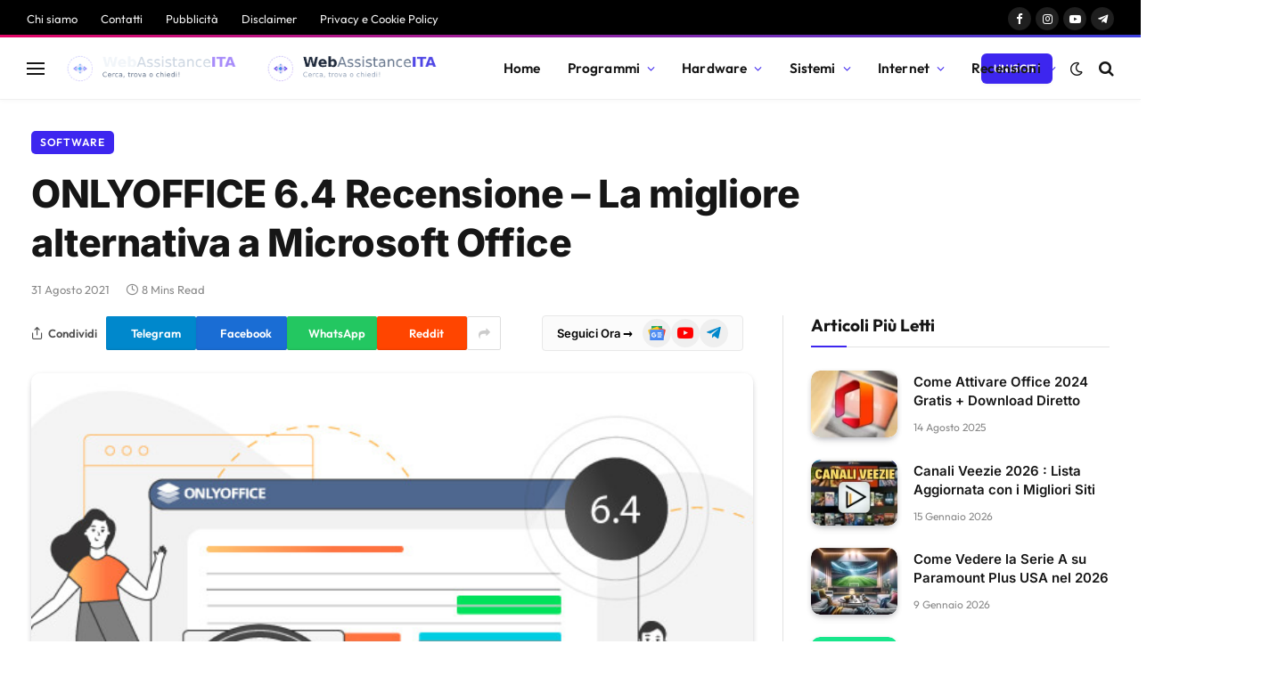

--- FILE ---
content_type: text/html; charset=UTF-8
request_url: https://www.webassistanceita.com/onlyoffice-6-4-recensione-alternativa-microsoft-office/
body_size: 53663
content:
<!DOCTYPE html>
<html lang="it-IT" prefix="og: https://ogp.me/ns#" class="s-light site-s-light">

<head>
<meta charset="UTF-8">
<script type="3e470f0077916e6238d7e8d3-text/javascript">if(navigator.userAgent.match(/MSIE|Internet Explorer/i)||navigator.userAgent.match(/Trident\/7\..*?rv:11/i)){var href=document.location.href;if(!href.match(/[?&]nowprocket/)){if(href.indexOf("?")==-1){if(href.indexOf("#")==-1){document.location.href=href+"?nowprocket=1"}else{document.location.href=href.replace("#","?nowprocket=1#")}}else{if(href.indexOf("#")==-1){document.location.href=href+"&nowprocket=1"}else{document.location.href=href.replace("#","&nowprocket=1#")}}}}</script><script type="3e470f0077916e6238d7e8d3-text/javascript">(()=>{class RocketLazyLoadScripts{constructor(){this.v="2.0.4",this.userEvents=["keydown","keyup","mousedown","mouseup","mousemove","mouseover","mouseout","touchmove","touchstart","touchend","touchcancel","wheel","click","dblclick","input"],this.attributeEvents=["onblur","onclick","oncontextmenu","ondblclick","onfocus","onmousedown","onmouseenter","onmouseleave","onmousemove","onmouseout","onmouseover","onmouseup","onmousewheel","onscroll","onsubmit"]}async t(){this.i(),this.o(),/iP(ad|hone)/.test(navigator.userAgent)&&this.h(),this.u(),this.l(this),this.m(),this.k(this),this.p(this),this._(),await Promise.all([this.R(),this.L()]),this.lastBreath=Date.now(),this.S(this),this.P(),this.D(),this.O(),this.M(),await this.C(this.delayedScripts.normal),await this.C(this.delayedScripts.defer),await this.C(this.delayedScripts.async),await this.T(),await this.F(),await this.j(),await this.A(),window.dispatchEvent(new Event("rocket-allScriptsLoaded")),this.everythingLoaded=!0,this.lastTouchEnd&&await new Promise(t=>setTimeout(t,500-Date.now()+this.lastTouchEnd)),this.I(),this.H(),this.U(),this.W()}i(){this.CSPIssue=sessionStorage.getItem("rocketCSPIssue"),document.addEventListener("securitypolicyviolation",t=>{this.CSPIssue||"script-src-elem"!==t.violatedDirective||"data"!==t.blockedURI||(this.CSPIssue=!0,sessionStorage.setItem("rocketCSPIssue",!0))},{isRocket:!0})}o(){window.addEventListener("pageshow",t=>{this.persisted=t.persisted,this.realWindowLoadedFired=!0},{isRocket:!0}),window.addEventListener("pagehide",()=>{this.onFirstUserAction=null},{isRocket:!0})}h(){let t;function e(e){t=e}window.addEventListener("touchstart",e,{isRocket:!0}),window.addEventListener("touchend",function i(o){o.changedTouches[0]&&t.changedTouches[0]&&Math.abs(o.changedTouches[0].pageX-t.changedTouches[0].pageX)<10&&Math.abs(o.changedTouches[0].pageY-t.changedTouches[0].pageY)<10&&o.timeStamp-t.timeStamp<200&&(window.removeEventListener("touchstart",e,{isRocket:!0}),window.removeEventListener("touchend",i,{isRocket:!0}),"INPUT"===o.target.tagName&&"text"===o.target.type||(o.target.dispatchEvent(new TouchEvent("touchend",{target:o.target,bubbles:!0})),o.target.dispatchEvent(new MouseEvent("mouseover",{target:o.target,bubbles:!0})),o.target.dispatchEvent(new PointerEvent("click",{target:o.target,bubbles:!0,cancelable:!0,detail:1,clientX:o.changedTouches[0].clientX,clientY:o.changedTouches[0].clientY})),event.preventDefault()))},{isRocket:!0})}q(t){this.userActionTriggered||("mousemove"!==t.type||this.firstMousemoveIgnored?"keyup"===t.type||"mouseover"===t.type||"mouseout"===t.type||(this.userActionTriggered=!0,this.onFirstUserAction&&this.onFirstUserAction()):this.firstMousemoveIgnored=!0),"click"===t.type&&t.preventDefault(),t.stopPropagation(),t.stopImmediatePropagation(),"touchstart"===this.lastEvent&&"touchend"===t.type&&(this.lastTouchEnd=Date.now()),"click"===t.type&&(this.lastTouchEnd=0),this.lastEvent=t.type,t.composedPath&&t.composedPath()[0].getRootNode()instanceof ShadowRoot&&(t.rocketTarget=t.composedPath()[0]),this.savedUserEvents.push(t)}u(){this.savedUserEvents=[],this.userEventHandler=this.q.bind(this),this.userEvents.forEach(t=>window.addEventListener(t,this.userEventHandler,{passive:!1,isRocket:!0})),document.addEventListener("visibilitychange",this.userEventHandler,{isRocket:!0})}U(){this.userEvents.forEach(t=>window.removeEventListener(t,this.userEventHandler,{passive:!1,isRocket:!0})),document.removeEventListener("visibilitychange",this.userEventHandler,{isRocket:!0}),this.savedUserEvents.forEach(t=>{(t.rocketTarget||t.target).dispatchEvent(new window[t.constructor.name](t.type,t))})}m(){const t="return false",e=Array.from(this.attributeEvents,t=>"data-rocket-"+t),i="["+this.attributeEvents.join("],[")+"]",o="[data-rocket-"+this.attributeEvents.join("],[data-rocket-")+"]",s=(e,i,o)=>{o&&o!==t&&(e.setAttribute("data-rocket-"+i,o),e["rocket"+i]=new Function("event",o),e.setAttribute(i,t))};new MutationObserver(t=>{for(const n of t)"attributes"===n.type&&(n.attributeName.startsWith("data-rocket-")||this.everythingLoaded?n.attributeName.startsWith("data-rocket-")&&this.everythingLoaded&&this.N(n.target,n.attributeName.substring(12)):s(n.target,n.attributeName,n.target.getAttribute(n.attributeName))),"childList"===n.type&&n.addedNodes.forEach(t=>{if(t.nodeType===Node.ELEMENT_NODE)if(this.everythingLoaded)for(const i of[t,...t.querySelectorAll(o)])for(const t of i.getAttributeNames())e.includes(t)&&this.N(i,t.substring(12));else for(const e of[t,...t.querySelectorAll(i)])for(const t of e.getAttributeNames())this.attributeEvents.includes(t)&&s(e,t,e.getAttribute(t))})}).observe(document,{subtree:!0,childList:!0,attributeFilter:[...this.attributeEvents,...e]})}I(){this.attributeEvents.forEach(t=>{document.querySelectorAll("[data-rocket-"+t+"]").forEach(e=>{this.N(e,t)})})}N(t,e){const i=t.getAttribute("data-rocket-"+e);i&&(t.setAttribute(e,i),t.removeAttribute("data-rocket-"+e))}k(t){Object.defineProperty(HTMLElement.prototype,"onclick",{get(){return this.rocketonclick||null},set(e){this.rocketonclick=e,this.setAttribute(t.everythingLoaded?"onclick":"data-rocket-onclick","this.rocketonclick(event)")}})}S(t){function e(e,i){let o=e[i];e[i]=null,Object.defineProperty(e,i,{get:()=>o,set(s){t.everythingLoaded?o=s:e["rocket"+i]=o=s}})}e(document,"onreadystatechange"),e(window,"onload"),e(window,"onpageshow");try{Object.defineProperty(document,"readyState",{get:()=>t.rocketReadyState,set(e){t.rocketReadyState=e},configurable:!0}),document.readyState="loading"}catch(t){console.log("WPRocket DJE readyState conflict, bypassing")}}l(t){this.originalAddEventListener=EventTarget.prototype.addEventListener,this.originalRemoveEventListener=EventTarget.prototype.removeEventListener,this.savedEventListeners=[],EventTarget.prototype.addEventListener=function(e,i,o){o&&o.isRocket||!t.B(e,this)&&!t.userEvents.includes(e)||t.B(e,this)&&!t.userActionTriggered||e.startsWith("rocket-")||t.everythingLoaded?t.originalAddEventListener.call(this,e,i,o):(t.savedEventListeners.push({target:this,remove:!1,type:e,func:i,options:o}),"mouseenter"!==e&&"mouseleave"!==e||t.originalAddEventListener.call(this,e,t.savedUserEvents.push,o))},EventTarget.prototype.removeEventListener=function(e,i,o){o&&o.isRocket||!t.B(e,this)&&!t.userEvents.includes(e)||t.B(e,this)&&!t.userActionTriggered||e.startsWith("rocket-")||t.everythingLoaded?t.originalRemoveEventListener.call(this,e,i,o):t.savedEventListeners.push({target:this,remove:!0,type:e,func:i,options:o})}}J(t,e){this.savedEventListeners=this.savedEventListeners.filter(i=>{let o=i.type,s=i.target||window;return e!==o||t!==s||(this.B(o,s)&&(i.type="rocket-"+o),this.$(i),!1)})}H(){EventTarget.prototype.addEventListener=this.originalAddEventListener,EventTarget.prototype.removeEventListener=this.originalRemoveEventListener,this.savedEventListeners.forEach(t=>this.$(t))}$(t){t.remove?this.originalRemoveEventListener.call(t.target,t.type,t.func,t.options):this.originalAddEventListener.call(t.target,t.type,t.func,t.options)}p(t){let e;function i(e){return t.everythingLoaded?e:e.split(" ").map(t=>"load"===t||t.startsWith("load.")?"rocket-jquery-load":t).join(" ")}function o(o){function s(e){const s=o.fn[e];o.fn[e]=o.fn.init.prototype[e]=function(){return this[0]===window&&t.userActionTriggered&&("string"==typeof arguments[0]||arguments[0]instanceof String?arguments[0]=i(arguments[0]):"object"==typeof arguments[0]&&Object.keys(arguments[0]).forEach(t=>{const e=arguments[0][t];delete arguments[0][t],arguments[0][i(t)]=e})),s.apply(this,arguments),this}}if(o&&o.fn&&!t.allJQueries.includes(o)){const e={DOMContentLoaded:[],"rocket-DOMContentLoaded":[]};for(const t in e)document.addEventListener(t,()=>{e[t].forEach(t=>t())},{isRocket:!0});o.fn.ready=o.fn.init.prototype.ready=function(i){function s(){parseInt(o.fn.jquery)>2?setTimeout(()=>i.bind(document)(o)):i.bind(document)(o)}return"function"==typeof i&&(t.realDomReadyFired?!t.userActionTriggered||t.fauxDomReadyFired?s():e["rocket-DOMContentLoaded"].push(s):e.DOMContentLoaded.push(s)),o([])},s("on"),s("one"),s("off"),t.allJQueries.push(o)}e=o}t.allJQueries=[],o(window.jQuery),Object.defineProperty(window,"jQuery",{get:()=>e,set(t){o(t)}})}P(){const t=new Map;document.write=document.writeln=function(e){const i=document.currentScript,o=document.createRange(),s=i.parentElement;let n=t.get(i);void 0===n&&(n=i.nextSibling,t.set(i,n));const c=document.createDocumentFragment();o.setStart(c,0),c.appendChild(o.createContextualFragment(e)),s.insertBefore(c,n)}}async R(){return new Promise(t=>{this.userActionTriggered?t():this.onFirstUserAction=t})}async L(){return new Promise(t=>{document.addEventListener("DOMContentLoaded",()=>{this.realDomReadyFired=!0,t()},{isRocket:!0})})}async j(){return this.realWindowLoadedFired?Promise.resolve():new Promise(t=>{window.addEventListener("load",t,{isRocket:!0})})}M(){this.pendingScripts=[];this.scriptsMutationObserver=new MutationObserver(t=>{for(const e of t)e.addedNodes.forEach(t=>{"SCRIPT"!==t.tagName||t.noModule||t.isWPRocket||this.pendingScripts.push({script:t,promise:new Promise(e=>{const i=()=>{const i=this.pendingScripts.findIndex(e=>e.script===t);i>=0&&this.pendingScripts.splice(i,1),e()};t.addEventListener("load",i,{isRocket:!0}),t.addEventListener("error",i,{isRocket:!0}),setTimeout(i,1e3)})})})}),this.scriptsMutationObserver.observe(document,{childList:!0,subtree:!0})}async F(){await this.X(),this.pendingScripts.length?(await this.pendingScripts[0].promise,await this.F()):this.scriptsMutationObserver.disconnect()}D(){this.delayedScripts={normal:[],async:[],defer:[]},document.querySelectorAll("script[type$=rocketlazyloadscript]").forEach(t=>{t.hasAttribute("data-rocket-src")?t.hasAttribute("async")&&!1!==t.async?this.delayedScripts.async.push(t):t.hasAttribute("defer")&&!1!==t.defer||"module"===t.getAttribute("data-rocket-type")?this.delayedScripts.defer.push(t):this.delayedScripts.normal.push(t):this.delayedScripts.normal.push(t)})}async _(){await this.L();let t=[];document.querySelectorAll("script[type$=rocketlazyloadscript][data-rocket-src]").forEach(e=>{let i=e.getAttribute("data-rocket-src");if(i&&!i.startsWith("data:")){i.startsWith("//")&&(i=location.protocol+i);try{const o=new URL(i).origin;o!==location.origin&&t.push({src:o,crossOrigin:e.crossOrigin||"module"===e.getAttribute("data-rocket-type")})}catch(t){}}}),t=[...new Map(t.map(t=>[JSON.stringify(t),t])).values()],this.Y(t,"preconnect")}async G(t){if(await this.K(),!0!==t.noModule||!("noModule"in HTMLScriptElement.prototype))return new Promise(e=>{let i;function o(){(i||t).setAttribute("data-rocket-status","executed"),e()}try{if(navigator.userAgent.includes("Firefox/")||""===navigator.vendor||this.CSPIssue)i=document.createElement("script"),[...t.attributes].forEach(t=>{let e=t.nodeName;"type"!==e&&("data-rocket-type"===e&&(e="type"),"data-rocket-src"===e&&(e="src"),i.setAttribute(e,t.nodeValue))}),t.text&&(i.text=t.text),t.nonce&&(i.nonce=t.nonce),i.hasAttribute("src")?(i.addEventListener("load",o,{isRocket:!0}),i.addEventListener("error",()=>{i.setAttribute("data-rocket-status","failed-network"),e()},{isRocket:!0}),setTimeout(()=>{i.isConnected||e()},1)):(i.text=t.text,o()),i.isWPRocket=!0,t.parentNode.replaceChild(i,t);else{const i=t.getAttribute("data-rocket-type"),s=t.getAttribute("data-rocket-src");i?(t.type=i,t.removeAttribute("data-rocket-type")):t.removeAttribute("type"),t.addEventListener("load",o,{isRocket:!0}),t.addEventListener("error",i=>{this.CSPIssue&&i.target.src.startsWith("data:")?(console.log("WPRocket: CSP fallback activated"),t.removeAttribute("src"),this.G(t).then(e)):(t.setAttribute("data-rocket-status","failed-network"),e())},{isRocket:!0}),s?(t.fetchPriority="high",t.removeAttribute("data-rocket-src"),t.src=s):t.src="data:text/javascript;base64,"+window.btoa(unescape(encodeURIComponent(t.text)))}}catch(i){t.setAttribute("data-rocket-status","failed-transform"),e()}});t.setAttribute("data-rocket-status","skipped")}async C(t){const e=t.shift();return e?(e.isConnected&&await this.G(e),this.C(t)):Promise.resolve()}O(){this.Y([...this.delayedScripts.normal,...this.delayedScripts.defer,...this.delayedScripts.async],"preload")}Y(t,e){this.trash=this.trash||[];let i=!0;var o=document.createDocumentFragment();t.forEach(t=>{const s=t.getAttribute&&t.getAttribute("data-rocket-src")||t.src;if(s&&!s.startsWith("data:")){const n=document.createElement("link");n.href=s,n.rel=e,"preconnect"!==e&&(n.as="script",n.fetchPriority=i?"high":"low"),t.getAttribute&&"module"===t.getAttribute("data-rocket-type")&&(n.crossOrigin=!0),t.crossOrigin&&(n.crossOrigin=t.crossOrigin),t.integrity&&(n.integrity=t.integrity),t.nonce&&(n.nonce=t.nonce),o.appendChild(n),this.trash.push(n),i=!1}}),document.head.appendChild(o)}W(){this.trash.forEach(t=>t.remove())}async T(){try{document.readyState="interactive"}catch(t){}this.fauxDomReadyFired=!0;try{await this.K(),this.J(document,"readystatechange"),document.dispatchEvent(new Event("rocket-readystatechange")),await this.K(),document.rocketonreadystatechange&&document.rocketonreadystatechange(),await this.K(),this.J(document,"DOMContentLoaded"),document.dispatchEvent(new Event("rocket-DOMContentLoaded")),await this.K(),this.J(window,"DOMContentLoaded"),window.dispatchEvent(new Event("rocket-DOMContentLoaded"))}catch(t){console.error(t)}}async A(){try{document.readyState="complete"}catch(t){}try{await this.K(),this.J(document,"readystatechange"),document.dispatchEvent(new Event("rocket-readystatechange")),await this.K(),document.rocketonreadystatechange&&document.rocketonreadystatechange(),await this.K(),this.J(window,"load"),window.dispatchEvent(new Event("rocket-load")),await this.K(),window.rocketonload&&window.rocketonload(),await this.K(),this.allJQueries.forEach(t=>t(window).trigger("rocket-jquery-load")),await this.K(),this.J(window,"pageshow");const t=new Event("rocket-pageshow");t.persisted=this.persisted,window.dispatchEvent(t),await this.K(),window.rocketonpageshow&&window.rocketonpageshow({persisted:this.persisted})}catch(t){console.error(t)}}async K(){Date.now()-this.lastBreath>45&&(await this.X(),this.lastBreath=Date.now())}async X(){return document.hidden?new Promise(t=>setTimeout(t)):new Promise(t=>requestAnimationFrame(t))}B(t,e){return e===document&&"readystatechange"===t||(e===document&&"DOMContentLoaded"===t||(e===window&&"DOMContentLoaded"===t||(e===window&&"load"===t||e===window&&"pageshow"===t)))}static run(){(new RocketLazyLoadScripts).t()}}RocketLazyLoadScripts.run()})();</script>

	
	<meta name="viewport" content="width=device-width, initial-scale=1">
				<script type="rocketlazyloadscript" data-rocket-type="text/javascript" class="_iub_cs_skip">
				var _iub = _iub || {};
				_iub.csConfiguration = _iub.csConfiguration || {};
				_iub.csConfiguration.siteId = "3691863";
				_iub.csConfiguration.cookiePolicyId = "51235609";
							</script>
			<script type="rocketlazyloadscript" data-minify="1" class="_iub_cs_skip" data-rocket-src="https://www.webassistanceita.com/wp-content/cache/min/1/autoblocking/3691863.js?ver=1768806252" fetchpriority="low" data-rocket-defer defer></script>
			
<!-- Ottimizzazione per i motori di ricerca di Rank Math - https://rankmath.com/ -->
<title>ONLYOFFICE 6.4 Recensione - La migliore alternativa a Microsoft Office</title>
<link data-rocket-prefetch href="https://fonts.googleapis.com" rel="dns-prefetch">
<link data-rocket-preload as="style" href="https://fonts.googleapis.com/css?family=Inter%3A400%2C500%2C600%2C700%2C800%7COutfit%3A400%2C500%2C600%2C700&amp;display=swap" rel="preload">
<script src="/cdn-cgi/scripts/7d0fa10a/cloudflare-static/rocket-loader.min.js" data-cf-settings="3e470f0077916e6238d7e8d3-|49"></script><style id="" media="print" onload="this.media='all'">/* cyrillic-ext */
@font-face {
  font-family: 'Inter';
  font-style: normal;
  font-weight: 400;
  font-display: swap;
  src: url(/fonts.gstatic.com/s/inter/v20/UcC73FwrK3iLTeHuS_nVMrMxCp50SjIa2JL7W0Q5n-wU.woff2) format('woff2');
  unicode-range: U+0460-052F, U+1C80-1C8A, U+20B4, U+2DE0-2DFF, U+A640-A69F, U+FE2E-FE2F;
}
/* cyrillic */
@font-face {
  font-family: 'Inter';
  font-style: normal;
  font-weight: 400;
  font-display: swap;
  src: url(/fonts.gstatic.com/s/inter/v20/UcC73FwrK3iLTeHuS_nVMrMxCp50SjIa0ZL7W0Q5n-wU.woff2) format('woff2');
  unicode-range: U+0301, U+0400-045F, U+0490-0491, U+04B0-04B1, U+2116;
}
/* greek-ext */
@font-face {
  font-family: 'Inter';
  font-style: normal;
  font-weight: 400;
  font-display: swap;
  src: url(/fonts.gstatic.com/s/inter/v20/UcC73FwrK3iLTeHuS_nVMrMxCp50SjIa2ZL7W0Q5n-wU.woff2) format('woff2');
  unicode-range: U+1F00-1FFF;
}
/* greek */
@font-face {
  font-family: 'Inter';
  font-style: normal;
  font-weight: 400;
  font-display: swap;
  src: url(/fonts.gstatic.com/s/inter/v20/UcC73FwrK3iLTeHuS_nVMrMxCp50SjIa1pL7W0Q5n-wU.woff2) format('woff2');
  unicode-range: U+0370-0377, U+037A-037F, U+0384-038A, U+038C, U+038E-03A1, U+03A3-03FF;
}
/* vietnamese */
@font-face {
  font-family: 'Inter';
  font-style: normal;
  font-weight: 400;
  font-display: swap;
  src: url(/fonts.gstatic.com/s/inter/v20/UcC73FwrK3iLTeHuS_nVMrMxCp50SjIa2pL7W0Q5n-wU.woff2) format('woff2');
  unicode-range: U+0102-0103, U+0110-0111, U+0128-0129, U+0168-0169, U+01A0-01A1, U+01AF-01B0, U+0300-0301, U+0303-0304, U+0308-0309, U+0323, U+0329, U+1EA0-1EF9, U+20AB;
}
/* latin-ext */
@font-face {
  font-family: 'Inter';
  font-style: normal;
  font-weight: 400;
  font-display: swap;
  src: url(/fonts.gstatic.com/s/inter/v20/UcC73FwrK3iLTeHuS_nVMrMxCp50SjIa25L7W0Q5n-wU.woff2) format('woff2');
  unicode-range: U+0100-02BA, U+02BD-02C5, U+02C7-02CC, U+02CE-02D7, U+02DD-02FF, U+0304, U+0308, U+0329, U+1D00-1DBF, U+1E00-1E9F, U+1EF2-1EFF, U+2020, U+20A0-20AB, U+20AD-20C0, U+2113, U+2C60-2C7F, U+A720-A7FF;
}
/* latin */
@font-face {
  font-family: 'Inter';
  font-style: normal;
  font-weight: 400;
  font-display: swap;
  src: url(/fonts.gstatic.com/s/inter/v20/UcC73FwrK3iLTeHuS_nVMrMxCp50SjIa1ZL7W0Q5nw.woff2) format('woff2');
  unicode-range: U+0000-00FF, U+0131, U+0152-0153, U+02BB-02BC, U+02C6, U+02DA, U+02DC, U+0304, U+0308, U+0329, U+2000-206F, U+20AC, U+2122, U+2191, U+2193, U+2212, U+2215, U+FEFF, U+FFFD;
}
/* cyrillic-ext */
@font-face {
  font-family: 'Inter';
  font-style: normal;
  font-weight: 500;
  font-display: swap;
  src: url(/fonts.gstatic.com/s/inter/v20/UcC73FwrK3iLTeHuS_nVMrMxCp50SjIa2JL7W0Q5n-wU.woff2) format('woff2');
  unicode-range: U+0460-052F, U+1C80-1C8A, U+20B4, U+2DE0-2DFF, U+A640-A69F, U+FE2E-FE2F;
}
/* cyrillic */
@font-face {
  font-family: 'Inter';
  font-style: normal;
  font-weight: 500;
  font-display: swap;
  src: url(/fonts.gstatic.com/s/inter/v20/UcC73FwrK3iLTeHuS_nVMrMxCp50SjIa0ZL7W0Q5n-wU.woff2) format('woff2');
  unicode-range: U+0301, U+0400-045F, U+0490-0491, U+04B0-04B1, U+2116;
}
/* greek-ext */
@font-face {
  font-family: 'Inter';
  font-style: normal;
  font-weight: 500;
  font-display: swap;
  src: url(/fonts.gstatic.com/s/inter/v20/UcC73FwrK3iLTeHuS_nVMrMxCp50SjIa2ZL7W0Q5n-wU.woff2) format('woff2');
  unicode-range: U+1F00-1FFF;
}
/* greek */
@font-face {
  font-family: 'Inter';
  font-style: normal;
  font-weight: 500;
  font-display: swap;
  src: url(/fonts.gstatic.com/s/inter/v20/UcC73FwrK3iLTeHuS_nVMrMxCp50SjIa1pL7W0Q5n-wU.woff2) format('woff2');
  unicode-range: U+0370-0377, U+037A-037F, U+0384-038A, U+038C, U+038E-03A1, U+03A3-03FF;
}
/* vietnamese */
@font-face {
  font-family: 'Inter';
  font-style: normal;
  font-weight: 500;
  font-display: swap;
  src: url(/fonts.gstatic.com/s/inter/v20/UcC73FwrK3iLTeHuS_nVMrMxCp50SjIa2pL7W0Q5n-wU.woff2) format('woff2');
  unicode-range: U+0102-0103, U+0110-0111, U+0128-0129, U+0168-0169, U+01A0-01A1, U+01AF-01B0, U+0300-0301, U+0303-0304, U+0308-0309, U+0323, U+0329, U+1EA0-1EF9, U+20AB;
}
/* latin-ext */
@font-face {
  font-family: 'Inter';
  font-style: normal;
  font-weight: 500;
  font-display: swap;
  src: url(/fonts.gstatic.com/s/inter/v20/UcC73FwrK3iLTeHuS_nVMrMxCp50SjIa25L7W0Q5n-wU.woff2) format('woff2');
  unicode-range: U+0100-02BA, U+02BD-02C5, U+02C7-02CC, U+02CE-02D7, U+02DD-02FF, U+0304, U+0308, U+0329, U+1D00-1DBF, U+1E00-1E9F, U+1EF2-1EFF, U+2020, U+20A0-20AB, U+20AD-20C0, U+2113, U+2C60-2C7F, U+A720-A7FF;
}
/* latin */
@font-face {
  font-family: 'Inter';
  font-style: normal;
  font-weight: 500;
  font-display: swap;
  src: url(/fonts.gstatic.com/s/inter/v20/UcC73FwrK3iLTeHuS_nVMrMxCp50SjIa1ZL7W0Q5nw.woff2) format('woff2');
  unicode-range: U+0000-00FF, U+0131, U+0152-0153, U+02BB-02BC, U+02C6, U+02DA, U+02DC, U+0304, U+0308, U+0329, U+2000-206F, U+20AC, U+2122, U+2191, U+2193, U+2212, U+2215, U+FEFF, U+FFFD;
}
/* cyrillic-ext */
@font-face {
  font-family: 'Inter';
  font-style: normal;
  font-weight: 600;
  font-display: swap;
  src: url(/fonts.gstatic.com/s/inter/v20/UcC73FwrK3iLTeHuS_nVMrMxCp50SjIa2JL7W0Q5n-wU.woff2) format('woff2');
  unicode-range: U+0460-052F, U+1C80-1C8A, U+20B4, U+2DE0-2DFF, U+A640-A69F, U+FE2E-FE2F;
}
/* cyrillic */
@font-face {
  font-family: 'Inter';
  font-style: normal;
  font-weight: 600;
  font-display: swap;
  src: url(/fonts.gstatic.com/s/inter/v20/UcC73FwrK3iLTeHuS_nVMrMxCp50SjIa0ZL7W0Q5n-wU.woff2) format('woff2');
  unicode-range: U+0301, U+0400-045F, U+0490-0491, U+04B0-04B1, U+2116;
}
/* greek-ext */
@font-face {
  font-family: 'Inter';
  font-style: normal;
  font-weight: 600;
  font-display: swap;
  src: url(/fonts.gstatic.com/s/inter/v20/UcC73FwrK3iLTeHuS_nVMrMxCp50SjIa2ZL7W0Q5n-wU.woff2) format('woff2');
  unicode-range: U+1F00-1FFF;
}
/* greek */
@font-face {
  font-family: 'Inter';
  font-style: normal;
  font-weight: 600;
  font-display: swap;
  src: url(/fonts.gstatic.com/s/inter/v20/UcC73FwrK3iLTeHuS_nVMrMxCp50SjIa1pL7W0Q5n-wU.woff2) format('woff2');
  unicode-range: U+0370-0377, U+037A-037F, U+0384-038A, U+038C, U+038E-03A1, U+03A3-03FF;
}
/* vietnamese */
@font-face {
  font-family: 'Inter';
  font-style: normal;
  font-weight: 600;
  font-display: swap;
  src: url(/fonts.gstatic.com/s/inter/v20/UcC73FwrK3iLTeHuS_nVMrMxCp50SjIa2pL7W0Q5n-wU.woff2) format('woff2');
  unicode-range: U+0102-0103, U+0110-0111, U+0128-0129, U+0168-0169, U+01A0-01A1, U+01AF-01B0, U+0300-0301, U+0303-0304, U+0308-0309, U+0323, U+0329, U+1EA0-1EF9, U+20AB;
}
/* latin-ext */
@font-face {
  font-family: 'Inter';
  font-style: normal;
  font-weight: 600;
  font-display: swap;
  src: url(/fonts.gstatic.com/s/inter/v20/UcC73FwrK3iLTeHuS_nVMrMxCp50SjIa25L7W0Q5n-wU.woff2) format('woff2');
  unicode-range: U+0100-02BA, U+02BD-02C5, U+02C7-02CC, U+02CE-02D7, U+02DD-02FF, U+0304, U+0308, U+0329, U+1D00-1DBF, U+1E00-1E9F, U+1EF2-1EFF, U+2020, U+20A0-20AB, U+20AD-20C0, U+2113, U+2C60-2C7F, U+A720-A7FF;
}
/* latin */
@font-face {
  font-family: 'Inter';
  font-style: normal;
  font-weight: 600;
  font-display: swap;
  src: url(/fonts.gstatic.com/s/inter/v20/UcC73FwrK3iLTeHuS_nVMrMxCp50SjIa1ZL7W0Q5nw.woff2) format('woff2');
  unicode-range: U+0000-00FF, U+0131, U+0152-0153, U+02BB-02BC, U+02C6, U+02DA, U+02DC, U+0304, U+0308, U+0329, U+2000-206F, U+20AC, U+2122, U+2191, U+2193, U+2212, U+2215, U+FEFF, U+FFFD;
}
/* cyrillic-ext */
@font-face {
  font-family: 'Inter';
  font-style: normal;
  font-weight: 700;
  font-display: swap;
  src: url(/fonts.gstatic.com/s/inter/v20/UcC73FwrK3iLTeHuS_nVMrMxCp50SjIa2JL7W0Q5n-wU.woff2) format('woff2');
  unicode-range: U+0460-052F, U+1C80-1C8A, U+20B4, U+2DE0-2DFF, U+A640-A69F, U+FE2E-FE2F;
}
/* cyrillic */
@font-face {
  font-family: 'Inter';
  font-style: normal;
  font-weight: 700;
  font-display: swap;
  src: url(/fonts.gstatic.com/s/inter/v20/UcC73FwrK3iLTeHuS_nVMrMxCp50SjIa0ZL7W0Q5n-wU.woff2) format('woff2');
  unicode-range: U+0301, U+0400-045F, U+0490-0491, U+04B0-04B1, U+2116;
}
/* greek-ext */
@font-face {
  font-family: 'Inter';
  font-style: normal;
  font-weight: 700;
  font-display: swap;
  src: url(/fonts.gstatic.com/s/inter/v20/UcC73FwrK3iLTeHuS_nVMrMxCp50SjIa2ZL7W0Q5n-wU.woff2) format('woff2');
  unicode-range: U+1F00-1FFF;
}
/* greek */
@font-face {
  font-family: 'Inter';
  font-style: normal;
  font-weight: 700;
  font-display: swap;
  src: url(/fonts.gstatic.com/s/inter/v20/UcC73FwrK3iLTeHuS_nVMrMxCp50SjIa1pL7W0Q5n-wU.woff2) format('woff2');
  unicode-range: U+0370-0377, U+037A-037F, U+0384-038A, U+038C, U+038E-03A1, U+03A3-03FF;
}
/* vietnamese */
@font-face {
  font-family: 'Inter';
  font-style: normal;
  font-weight: 700;
  font-display: swap;
  src: url(/fonts.gstatic.com/s/inter/v20/UcC73FwrK3iLTeHuS_nVMrMxCp50SjIa2pL7W0Q5n-wU.woff2) format('woff2');
  unicode-range: U+0102-0103, U+0110-0111, U+0128-0129, U+0168-0169, U+01A0-01A1, U+01AF-01B0, U+0300-0301, U+0303-0304, U+0308-0309, U+0323, U+0329, U+1EA0-1EF9, U+20AB;
}
/* latin-ext */
@font-face {
  font-family: 'Inter';
  font-style: normal;
  font-weight: 700;
  font-display: swap;
  src: url(/fonts.gstatic.com/s/inter/v20/UcC73FwrK3iLTeHuS_nVMrMxCp50SjIa25L7W0Q5n-wU.woff2) format('woff2');
  unicode-range: U+0100-02BA, U+02BD-02C5, U+02C7-02CC, U+02CE-02D7, U+02DD-02FF, U+0304, U+0308, U+0329, U+1D00-1DBF, U+1E00-1E9F, U+1EF2-1EFF, U+2020, U+20A0-20AB, U+20AD-20C0, U+2113, U+2C60-2C7F, U+A720-A7FF;
}
/* latin */
@font-face {
  font-family: 'Inter';
  font-style: normal;
  font-weight: 700;
  font-display: swap;
  src: url(/fonts.gstatic.com/s/inter/v20/UcC73FwrK3iLTeHuS_nVMrMxCp50SjIa1ZL7W0Q5nw.woff2) format('woff2');
  unicode-range: U+0000-00FF, U+0131, U+0152-0153, U+02BB-02BC, U+02C6, U+02DA, U+02DC, U+0304, U+0308, U+0329, U+2000-206F, U+20AC, U+2122, U+2191, U+2193, U+2212, U+2215, U+FEFF, U+FFFD;
}
/* cyrillic-ext */
@font-face {
  font-family: 'Inter';
  font-style: normal;
  font-weight: 800;
  font-display: swap;
  src: url(/fonts.gstatic.com/s/inter/v20/UcC73FwrK3iLTeHuS_nVMrMxCp50SjIa2JL7W0Q5n-wU.woff2) format('woff2');
  unicode-range: U+0460-052F, U+1C80-1C8A, U+20B4, U+2DE0-2DFF, U+A640-A69F, U+FE2E-FE2F;
}
/* cyrillic */
@font-face {
  font-family: 'Inter';
  font-style: normal;
  font-weight: 800;
  font-display: swap;
  src: url(/fonts.gstatic.com/s/inter/v20/UcC73FwrK3iLTeHuS_nVMrMxCp50SjIa0ZL7W0Q5n-wU.woff2) format('woff2');
  unicode-range: U+0301, U+0400-045F, U+0490-0491, U+04B0-04B1, U+2116;
}
/* greek-ext */
@font-face {
  font-family: 'Inter';
  font-style: normal;
  font-weight: 800;
  font-display: swap;
  src: url(/fonts.gstatic.com/s/inter/v20/UcC73FwrK3iLTeHuS_nVMrMxCp50SjIa2ZL7W0Q5n-wU.woff2) format('woff2');
  unicode-range: U+1F00-1FFF;
}
/* greek */
@font-face {
  font-family: 'Inter';
  font-style: normal;
  font-weight: 800;
  font-display: swap;
  src: url(/fonts.gstatic.com/s/inter/v20/UcC73FwrK3iLTeHuS_nVMrMxCp50SjIa1pL7W0Q5n-wU.woff2) format('woff2');
  unicode-range: U+0370-0377, U+037A-037F, U+0384-038A, U+038C, U+038E-03A1, U+03A3-03FF;
}
/* vietnamese */
@font-face {
  font-family: 'Inter';
  font-style: normal;
  font-weight: 800;
  font-display: swap;
  src: url(/fonts.gstatic.com/s/inter/v20/UcC73FwrK3iLTeHuS_nVMrMxCp50SjIa2pL7W0Q5n-wU.woff2) format('woff2');
  unicode-range: U+0102-0103, U+0110-0111, U+0128-0129, U+0168-0169, U+01A0-01A1, U+01AF-01B0, U+0300-0301, U+0303-0304, U+0308-0309, U+0323, U+0329, U+1EA0-1EF9, U+20AB;
}
/* latin-ext */
@font-face {
  font-family: 'Inter';
  font-style: normal;
  font-weight: 800;
  font-display: swap;
  src: url(/fonts.gstatic.com/s/inter/v20/UcC73FwrK3iLTeHuS_nVMrMxCp50SjIa25L7W0Q5n-wU.woff2) format('woff2');
  unicode-range: U+0100-02BA, U+02BD-02C5, U+02C7-02CC, U+02CE-02D7, U+02DD-02FF, U+0304, U+0308, U+0329, U+1D00-1DBF, U+1E00-1E9F, U+1EF2-1EFF, U+2020, U+20A0-20AB, U+20AD-20C0, U+2113, U+2C60-2C7F, U+A720-A7FF;
}
/* latin */
@font-face {
  font-family: 'Inter';
  font-style: normal;
  font-weight: 800;
  font-display: swap;
  src: url(/fonts.gstatic.com/s/inter/v20/UcC73FwrK3iLTeHuS_nVMrMxCp50SjIa1ZL7W0Q5nw.woff2) format('woff2');
  unicode-range: U+0000-00FF, U+0131, U+0152-0153, U+02BB-02BC, U+02C6, U+02DA, U+02DC, U+0304, U+0308, U+0329, U+2000-206F, U+20AC, U+2122, U+2191, U+2193, U+2212, U+2215, U+FEFF, U+FFFD;
}
/* latin-ext */
@font-face {
  font-family: 'Outfit';
  font-style: normal;
  font-weight: 400;
  font-display: swap;
  src: url(/fonts.gstatic.com/s/outfit/v15/QGYvz_MVcBeNP4NJuktqUYLkn8BJ.woff2) format('woff2');
  unicode-range: U+0100-02BA, U+02BD-02C5, U+02C7-02CC, U+02CE-02D7, U+02DD-02FF, U+0304, U+0308, U+0329, U+1D00-1DBF, U+1E00-1E9F, U+1EF2-1EFF, U+2020, U+20A0-20AB, U+20AD-20C0, U+2113, U+2C60-2C7F, U+A720-A7FF;
}
/* latin */
@font-face {
  font-family: 'Outfit';
  font-style: normal;
  font-weight: 400;
  font-display: swap;
  src: url(/fonts.gstatic.com/s/outfit/v15/QGYvz_MVcBeNP4NJtEtqUYLknw.woff2) format('woff2');
  unicode-range: U+0000-00FF, U+0131, U+0152-0153, U+02BB-02BC, U+02C6, U+02DA, U+02DC, U+0304, U+0308, U+0329, U+2000-206F, U+20AC, U+2122, U+2191, U+2193, U+2212, U+2215, U+FEFF, U+FFFD;
}
/* latin-ext */
@font-face {
  font-family: 'Outfit';
  font-style: normal;
  font-weight: 500;
  font-display: swap;
  src: url(/fonts.gstatic.com/s/outfit/v15/QGYvz_MVcBeNP4NJuktqUYLkn8BJ.woff2) format('woff2');
  unicode-range: U+0100-02BA, U+02BD-02C5, U+02C7-02CC, U+02CE-02D7, U+02DD-02FF, U+0304, U+0308, U+0329, U+1D00-1DBF, U+1E00-1E9F, U+1EF2-1EFF, U+2020, U+20A0-20AB, U+20AD-20C0, U+2113, U+2C60-2C7F, U+A720-A7FF;
}
/* latin */
@font-face {
  font-family: 'Outfit';
  font-style: normal;
  font-weight: 500;
  font-display: swap;
  src: url(/fonts.gstatic.com/s/outfit/v15/QGYvz_MVcBeNP4NJtEtqUYLknw.woff2) format('woff2');
  unicode-range: U+0000-00FF, U+0131, U+0152-0153, U+02BB-02BC, U+02C6, U+02DA, U+02DC, U+0304, U+0308, U+0329, U+2000-206F, U+20AC, U+2122, U+2191, U+2193, U+2212, U+2215, U+FEFF, U+FFFD;
}
/* latin-ext */
@font-face {
  font-family: 'Outfit';
  font-style: normal;
  font-weight: 600;
  font-display: swap;
  src: url(/fonts.gstatic.com/s/outfit/v15/QGYvz_MVcBeNP4NJuktqUYLkn8BJ.woff2) format('woff2');
  unicode-range: U+0100-02BA, U+02BD-02C5, U+02C7-02CC, U+02CE-02D7, U+02DD-02FF, U+0304, U+0308, U+0329, U+1D00-1DBF, U+1E00-1E9F, U+1EF2-1EFF, U+2020, U+20A0-20AB, U+20AD-20C0, U+2113, U+2C60-2C7F, U+A720-A7FF;
}
/* latin */
@font-face {
  font-family: 'Outfit';
  font-style: normal;
  font-weight: 600;
  font-display: swap;
  src: url(/fonts.gstatic.com/s/outfit/v15/QGYvz_MVcBeNP4NJtEtqUYLknw.woff2) format('woff2');
  unicode-range: U+0000-00FF, U+0131, U+0152-0153, U+02BB-02BC, U+02C6, U+02DA, U+02DC, U+0304, U+0308, U+0329, U+2000-206F, U+20AC, U+2122, U+2191, U+2193, U+2212, U+2215, U+FEFF, U+FFFD;
}
/* latin-ext */
@font-face {
  font-family: 'Outfit';
  font-style: normal;
  font-weight: 700;
  font-display: swap;
  src: url(/fonts.gstatic.com/s/outfit/v15/QGYvz_MVcBeNP4NJuktqUYLkn8BJ.woff2) format('woff2');
  unicode-range: U+0100-02BA, U+02BD-02C5, U+02C7-02CC, U+02CE-02D7, U+02DD-02FF, U+0304, U+0308, U+0329, U+1D00-1DBF, U+1E00-1E9F, U+1EF2-1EFF, U+2020, U+20A0-20AB, U+20AD-20C0, U+2113, U+2C60-2C7F, U+A720-A7FF;
}
/* latin */
@font-face {
  font-family: 'Outfit';
  font-style: normal;
  font-weight: 700;
  font-display: swap;
  src: url(/fonts.gstatic.com/s/outfit/v15/QGYvz_MVcBeNP4NJtEtqUYLknw.woff2) format('woff2');
  unicode-range: U+0000-00FF, U+0131, U+0152-0153, U+02BB-02BC, U+02C6, U+02DA, U+02DC, U+0304, U+0308, U+0329, U+2000-206F, U+20AC, U+2122, U+2191, U+2193, U+2212, U+2215, U+FEFF, U+FFFD;
}
</style>
<style id="wpr-usedcss">img:is([sizes=auto i],[sizes^="auto," i]){contain-intrinsic-size:3000px 1500px}img.emoji{display:inline!important;border:none!important;box-shadow:none!important;height:1em!important;width:1em!important;margin:0 .07em!important;vertical-align:-.1em!important;background:0 0!important;padding:0!important}:where(.wp-block-button__link){border-radius:9999px;box-shadow:none;padding:calc(.667em + 2px) calc(1.333em + 2px);text-decoration:none}:root :where(.wp-block-button .wp-block-button__link.is-style-outline),:root :where(.wp-block-button.is-style-outline>.wp-block-button__link){border:2px solid;padding:.667em 1.333em}:root :where(.wp-block-button .wp-block-button__link.is-style-outline:not(.has-text-color)),:root :where(.wp-block-button.is-style-outline>.wp-block-button__link:not(.has-text-color)){color:currentColor}:root :where(.wp-block-button .wp-block-button__link.is-style-outline:not(.has-background)),:root :where(.wp-block-button.is-style-outline>.wp-block-button__link:not(.has-background)){background-color:initial;background-image:none}:where(.wp-block-calendar table:not(.has-background) th){background:#ddd}:where(.wp-block-columns){margin-bottom:1.75em}:where(.wp-block-columns.has-background){padding:1.25em 2.375em}:where(.wp-block-post-comments input[type=submit]){border:none}:where(.wp-block-cover-image:not(.has-text-color)),:where(.wp-block-cover:not(.has-text-color)){color:#fff}:where(.wp-block-cover-image.is-light:not(.has-text-color)),:where(.wp-block-cover.is-light:not(.has-text-color)){color:#000}:root :where(.wp-block-cover h1:not(.has-text-color)),:root :where(.wp-block-cover h2:not(.has-text-color)),:root :where(.wp-block-cover h3:not(.has-text-color)),:root :where(.wp-block-cover h4:not(.has-text-color)),:root :where(.wp-block-cover h5:not(.has-text-color)),:root :where(.wp-block-cover h6:not(.has-text-color)),:root :where(.wp-block-cover p:not(.has-text-color)){color:inherit}:where(.wp-block-file){margin-bottom:1.5em}:where(.wp-block-file__button){border-radius:2em;display:inline-block;padding:.5em 1em}:where(.wp-block-file__button):is(a):active,:where(.wp-block-file__button):is(a):focus,:where(.wp-block-file__button):is(a):hover,:where(.wp-block-file__button):is(a):visited{box-shadow:none;color:#fff;opacity:.85;text-decoration:none}:where(.wp-block-group.wp-block-group-is-layout-constrained){position:relative}.wp-block-image>a,.wp-block-image>figure>a{display:inline-block}.wp-block-image img{box-sizing:border-box;height:auto;max-width:100%;vertical-align:bottom}.wp-block-image.aligncenter{text-align:center}.wp-block-image .aligncenter,.wp-block-image.aligncenter{display:table}.wp-block-image .aligncenter{margin-left:auto;margin-right:auto}.wp-block-image :where(figcaption){margin-bottom:1em;margin-top:.5em}:root :where(.wp-block-image.is-style-rounded img,.wp-block-image .is-style-rounded img){border-radius:9999px}.wp-block-image figure{margin:0}:where(.wp-block-latest-comments:not([style*=line-height] .wp-block-latest-comments__comment)){line-height:1.1}:where(.wp-block-latest-comments:not([style*=line-height] .wp-block-latest-comments__comment-excerpt p)){line-height:1.8}:root :where(.wp-block-latest-posts.is-grid){padding:0}:root :where(.wp-block-latest-posts.wp-block-latest-posts__list){padding-left:0}ul{box-sizing:border-box}:root :where(.wp-block-list.has-background){padding:1.25em 2.375em}:where(.wp-block-navigation.has-background .wp-block-navigation-item a:not(.wp-element-button)),:where(.wp-block-navigation.has-background .wp-block-navigation-submenu a:not(.wp-element-button)){padding:.5em 1em}:where(.wp-block-navigation .wp-block-navigation__submenu-container .wp-block-navigation-item a:not(.wp-element-button)),:where(.wp-block-navigation .wp-block-navigation__submenu-container .wp-block-navigation-submenu a:not(.wp-element-button)),:where(.wp-block-navigation .wp-block-navigation__submenu-container .wp-block-navigation-submenu button.wp-block-navigation-item__content),:where(.wp-block-navigation .wp-block-navigation__submenu-container .wp-block-pages-list__item button.wp-block-navigation-item__content){padding:.5em 1em}:root :where(p.has-background){padding:1.25em 2.375em}:where(p.has-text-color:not(.has-link-color)) a{color:inherit}:where(.wp-block-post-comments-form) input:not([type=submit]),:where(.wp-block-post-comments-form) textarea{border:1px solid #949494;font-family:inherit;font-size:1em}:where(.wp-block-post-comments-form) input:where(:not([type=submit]):not([type=checkbox])),:where(.wp-block-post-comments-form) textarea{padding:calc(.667em + 2px)}:where(.wp-block-post-excerpt){box-sizing:border-box;margin-bottom:var(--wp--style--block-gap);margin-top:var(--wp--style--block-gap)}:where(.wp-block-preformatted.has-background){padding:1.25em 2.375em}:where(.wp-block-search__button){border:1px solid #ccc;padding:6px 10px}:where(.wp-block-search__input){font-family:inherit;font-size:inherit;font-style:inherit;font-weight:inherit;letter-spacing:inherit;line-height:inherit;text-transform:inherit}:where(.wp-block-search__button-inside .wp-block-search__inside-wrapper){border:1px solid #949494;box-sizing:border-box;padding:4px}:where(.wp-block-search__button-inside .wp-block-search__inside-wrapper) .wp-block-search__input{border:none;border-radius:0;padding:0 4px}:where(.wp-block-search__button-inside .wp-block-search__inside-wrapper) .wp-block-search__input:focus{outline:0}:where(.wp-block-search__button-inside .wp-block-search__inside-wrapper) :where(.wp-block-search__button){padding:4px 8px}.wp-block-separator{border:none;border-top:2px solid}:root :where(.wp-block-separator.is-style-dots){height:auto;line-height:1;text-align:center}:root :where(.wp-block-separator.is-style-dots):before{color:currentColor;content:"&#183;&#183;&#183;";font-family:serif;font-size:1.5em;letter-spacing:2em;padding-left:2em}:root :where(.wp-block-site-logo.is-style-rounded){border-radius:9999px}:where(.wp-block-social-links:not(.is-style-logos-only)) .wp-social-link{background-color:#f0f0f0;color:#444}:where(.wp-block-social-links:not(.is-style-logos-only)) .wp-social-link-amazon{background-color:#f90;color:#fff}:where(.wp-block-social-links:not(.is-style-logos-only)) .wp-social-link-bandcamp{background-color:#1ea0c3;color:#fff}:where(.wp-block-social-links:not(.is-style-logos-only)) .wp-social-link-behance{background-color:#0757fe;color:#fff}:where(.wp-block-social-links:not(.is-style-logos-only)) .wp-social-link-bluesky{background-color:#0a7aff;color:#fff}:where(.wp-block-social-links:not(.is-style-logos-only)) .wp-social-link-codepen{background-color:#1e1f26;color:#fff}:where(.wp-block-social-links:not(.is-style-logos-only)) .wp-social-link-deviantart{background-color:#02e49b;color:#fff}:where(.wp-block-social-links:not(.is-style-logos-only)) .wp-social-link-discord{background-color:#5865f2;color:#fff}:where(.wp-block-social-links:not(.is-style-logos-only)) .wp-social-link-dribbble{background-color:#e94c89;color:#fff}:where(.wp-block-social-links:not(.is-style-logos-only)) .wp-social-link-dropbox{background-color:#4280ff;color:#fff}:where(.wp-block-social-links:not(.is-style-logos-only)) .wp-social-link-etsy{background-color:#f45800;color:#fff}:where(.wp-block-social-links:not(.is-style-logos-only)) .wp-social-link-facebook{background-color:#0866ff;color:#fff}:where(.wp-block-social-links:not(.is-style-logos-only)) .wp-social-link-fivehundredpx{background-color:#000;color:#fff}:where(.wp-block-social-links:not(.is-style-logos-only)) .wp-social-link-flickr{background-color:#0461dd;color:#fff}:where(.wp-block-social-links:not(.is-style-logos-only)) .wp-social-link-foursquare{background-color:#e65678;color:#fff}:where(.wp-block-social-links:not(.is-style-logos-only)) .wp-social-link-github{background-color:#24292d;color:#fff}:where(.wp-block-social-links:not(.is-style-logos-only)) .wp-social-link-goodreads{background-color:#eceadd;color:#382110}:where(.wp-block-social-links:not(.is-style-logos-only)) .wp-social-link-google{background-color:#ea4434;color:#fff}:where(.wp-block-social-links:not(.is-style-logos-only)) .wp-social-link-gravatar{background-color:#1d4fc4;color:#fff}:where(.wp-block-social-links:not(.is-style-logos-only)) .wp-social-link-instagram{background-color:#f00075;color:#fff}:where(.wp-block-social-links:not(.is-style-logos-only)) .wp-social-link-lastfm{background-color:#e21b24;color:#fff}:where(.wp-block-social-links:not(.is-style-logos-only)) .wp-social-link-linkedin{background-color:#0d66c2;color:#fff}:where(.wp-block-social-links:not(.is-style-logos-only)) .wp-social-link-mastodon{background-color:#3288d4;color:#fff}:where(.wp-block-social-links:not(.is-style-logos-only)) .wp-social-link-medium{background-color:#000;color:#fff}:where(.wp-block-social-links:not(.is-style-logos-only)) .wp-social-link-meetup{background-color:#f6405f;color:#fff}:where(.wp-block-social-links:not(.is-style-logos-only)) .wp-social-link-patreon{background-color:#000;color:#fff}:where(.wp-block-social-links:not(.is-style-logos-only)) .wp-social-link-pinterest{background-color:#e60122;color:#fff}:where(.wp-block-social-links:not(.is-style-logos-only)) .wp-social-link-pocket{background-color:#ef4155;color:#fff}:where(.wp-block-social-links:not(.is-style-logos-only)) .wp-social-link-reddit{background-color:#ff4500;color:#fff}:where(.wp-block-social-links:not(.is-style-logos-only)) .wp-social-link-skype{background-color:#0478d7;color:#fff}:where(.wp-block-social-links:not(.is-style-logos-only)) .wp-social-link-snapchat{background-color:#fefc00;color:#fff;stroke:#000}:where(.wp-block-social-links:not(.is-style-logos-only)) .wp-social-link-soundcloud{background-color:#ff5600;color:#fff}:where(.wp-block-social-links:not(.is-style-logos-only)) .wp-social-link-spotify{background-color:#1bd760;color:#fff}:where(.wp-block-social-links:not(.is-style-logos-only)) .wp-social-link-telegram{background-color:#2aabee;color:#fff}:where(.wp-block-social-links:not(.is-style-logos-only)) .wp-social-link-threads{background-color:#000;color:#fff}:where(.wp-block-social-links:not(.is-style-logos-only)) .wp-social-link-tiktok{background-color:#000;color:#fff}:where(.wp-block-social-links:not(.is-style-logos-only)) .wp-social-link-tumblr{background-color:#011835;color:#fff}:where(.wp-block-social-links:not(.is-style-logos-only)) .wp-social-link-twitch{background-color:#6440a4;color:#fff}:where(.wp-block-social-links:not(.is-style-logos-only)) .wp-social-link-twitter{background-color:#1da1f2;color:#fff}:where(.wp-block-social-links:not(.is-style-logos-only)) .wp-social-link-vimeo{background-color:#1eb7ea;color:#fff}:where(.wp-block-social-links:not(.is-style-logos-only)) .wp-social-link-vk{background-color:#4680c2;color:#fff}:where(.wp-block-social-links:not(.is-style-logos-only)) .wp-social-link-wordpress{background-color:#3499cd;color:#fff}:where(.wp-block-social-links:not(.is-style-logos-only)) .wp-social-link-whatsapp{background-color:#25d366;color:#fff}:where(.wp-block-social-links:not(.is-style-logos-only)) .wp-social-link-x{background-color:#000;color:#fff}:where(.wp-block-social-links:not(.is-style-logos-only)) .wp-social-link-yelp{background-color:#d32422;color:#fff}:where(.wp-block-social-links:not(.is-style-logos-only)) .wp-social-link-youtube{background-color:red;color:#fff}:where(.wp-block-social-links.is-style-logos-only) .wp-social-link{background:0 0}:where(.wp-block-social-links.is-style-logos-only) .wp-social-link svg{height:1.25em;width:1.25em}:where(.wp-block-social-links.is-style-logos-only) .wp-social-link-amazon{color:#f90}:where(.wp-block-social-links.is-style-logos-only) .wp-social-link-bandcamp{color:#1ea0c3}:where(.wp-block-social-links.is-style-logos-only) .wp-social-link-behance{color:#0757fe}:where(.wp-block-social-links.is-style-logos-only) .wp-social-link-bluesky{color:#0a7aff}:where(.wp-block-social-links.is-style-logos-only) .wp-social-link-codepen{color:#1e1f26}:where(.wp-block-social-links.is-style-logos-only) .wp-social-link-deviantart{color:#02e49b}:where(.wp-block-social-links.is-style-logos-only) .wp-social-link-discord{color:#5865f2}:where(.wp-block-social-links.is-style-logos-only) .wp-social-link-dribbble{color:#e94c89}:where(.wp-block-social-links.is-style-logos-only) .wp-social-link-dropbox{color:#4280ff}:where(.wp-block-social-links.is-style-logos-only) .wp-social-link-etsy{color:#f45800}:where(.wp-block-social-links.is-style-logos-only) .wp-social-link-facebook{color:#0866ff}:where(.wp-block-social-links.is-style-logos-only) .wp-social-link-fivehundredpx{color:#000}:where(.wp-block-social-links.is-style-logos-only) .wp-social-link-flickr{color:#0461dd}:where(.wp-block-social-links.is-style-logos-only) .wp-social-link-foursquare{color:#e65678}:where(.wp-block-social-links.is-style-logos-only) .wp-social-link-github{color:#24292d}:where(.wp-block-social-links.is-style-logos-only) .wp-social-link-goodreads{color:#382110}:where(.wp-block-social-links.is-style-logos-only) .wp-social-link-google{color:#ea4434}:where(.wp-block-social-links.is-style-logos-only) .wp-social-link-gravatar{color:#1d4fc4}:where(.wp-block-social-links.is-style-logos-only) .wp-social-link-instagram{color:#f00075}:where(.wp-block-social-links.is-style-logos-only) .wp-social-link-lastfm{color:#e21b24}:where(.wp-block-social-links.is-style-logos-only) .wp-social-link-linkedin{color:#0d66c2}:where(.wp-block-social-links.is-style-logos-only) .wp-social-link-mastodon{color:#3288d4}:where(.wp-block-social-links.is-style-logos-only) .wp-social-link-medium{color:#000}:where(.wp-block-social-links.is-style-logos-only) .wp-social-link-meetup{color:#f6405f}:where(.wp-block-social-links.is-style-logos-only) .wp-social-link-patreon{color:#000}:where(.wp-block-social-links.is-style-logos-only) .wp-social-link-pinterest{color:#e60122}:where(.wp-block-social-links.is-style-logos-only) .wp-social-link-pocket{color:#ef4155}:where(.wp-block-social-links.is-style-logos-only) .wp-social-link-reddit{color:#ff4500}:where(.wp-block-social-links.is-style-logos-only) .wp-social-link-skype{color:#0478d7}:where(.wp-block-social-links.is-style-logos-only) .wp-social-link-snapchat{color:#fff;stroke:#000}:where(.wp-block-social-links.is-style-logos-only) .wp-social-link-soundcloud{color:#ff5600}:where(.wp-block-social-links.is-style-logos-only) .wp-social-link-spotify{color:#1bd760}:where(.wp-block-social-links.is-style-logos-only) .wp-social-link-telegram{color:#2aabee}:where(.wp-block-social-links.is-style-logos-only) .wp-social-link-threads{color:#000}:where(.wp-block-social-links.is-style-logos-only) .wp-social-link-tiktok{color:#000}:where(.wp-block-social-links.is-style-logos-only) .wp-social-link-tumblr{color:#011835}:where(.wp-block-social-links.is-style-logos-only) .wp-social-link-twitch{color:#6440a4}:where(.wp-block-social-links.is-style-logos-only) .wp-social-link-twitter{color:#1da1f2}:where(.wp-block-social-links.is-style-logos-only) .wp-social-link-vimeo{color:#1eb7ea}:where(.wp-block-social-links.is-style-logos-only) .wp-social-link-vk{color:#4680c2}:where(.wp-block-social-links.is-style-logos-only) .wp-social-link-whatsapp{color:#25d366}:where(.wp-block-social-links.is-style-logos-only) .wp-social-link-wordpress{color:#3499cd}:where(.wp-block-social-links.is-style-logos-only) .wp-social-link-x{color:#000}:where(.wp-block-social-links.is-style-logos-only) .wp-social-link-yelp{color:#d32422}:where(.wp-block-social-links.is-style-logos-only) .wp-social-link-youtube{color:red}:root :where(.wp-block-social-links .wp-social-link a){padding:.25em}:root :where(.wp-block-social-links.is-style-logos-only .wp-social-link a){padding:0}:root :where(.wp-block-social-links.is-style-pill-shape .wp-social-link a){padding-left:.6666666667em;padding-right:.6666666667em}:root :where(.wp-block-tag-cloud.is-style-outline){display:flex;flex-wrap:wrap;gap:1ch}:root :where(.wp-block-tag-cloud.is-style-outline a){border:1px solid;font-size:unset!important;margin-right:0;padding:1ch 2ch;text-decoration:none!important}:root :where(.wp-block-table-of-contents){box-sizing:border-box}:where(.wp-block-term-description){box-sizing:border-box;margin-bottom:var(--wp--style--block-gap);margin-top:var(--wp--style--block-gap)}:where(pre.wp-block-verse){font-family:inherit}.entry-content{counter-reset:footnotes}:root{--wp--preset--font-size--normal:16px;--wp--preset--font-size--huge:42px}.aligncenter{clear:both}html :where(.has-border-color){border-style:solid}html :where([style*=border-top-color]){border-top-style:solid}html :where([style*=border-right-color]){border-right-style:solid}html :where([style*=border-bottom-color]){border-bottom-style:solid}html :where([style*=border-left-color]){border-left-style:solid}html :where([style*=border-top-width]){border-top-style:solid}html :where([style*=border-right-width]){border-right-style:solid}html :where([style*=border-bottom-width]){border-bottom-style:solid}html :where([style*=border-left-width]){border-left-style:solid}html :where(img[class*=wp-image-]){height:auto;max-width:100%}:where(figure){margin:0 0 1em}html :where(.is-position-sticky){--wp-admin--admin-bar--position-offset:var(--wp-admin--admin-bar--height,0px)}@media screen and (max-width:600px){html :where(.is-position-sticky){--wp-admin--admin-bar--position-offset:0px}}:root{--wp--preset--aspect-ratio--square:1;--wp--preset--aspect-ratio--4-3:4/3;--wp--preset--aspect-ratio--3-4:3/4;--wp--preset--aspect-ratio--3-2:3/2;--wp--preset--aspect-ratio--2-3:2/3;--wp--preset--aspect-ratio--16-9:16/9;--wp--preset--aspect-ratio--9-16:9/16;--wp--preset--color--black:#000000;--wp--preset--color--cyan-bluish-gray:#abb8c3;--wp--preset--color--white:#ffffff;--wp--preset--color--pale-pink:#f78da7;--wp--preset--color--vivid-red:#cf2e2e;--wp--preset--color--luminous-vivid-orange:#ff6900;--wp--preset--color--luminous-vivid-amber:#fcb900;--wp--preset--color--light-green-cyan:#7bdcb5;--wp--preset--color--vivid-green-cyan:#00d084;--wp--preset--color--pale-cyan-blue:#8ed1fc;--wp--preset--color--vivid-cyan-blue:#0693e3;--wp--preset--color--vivid-purple:#9b51e0;--wp--preset--gradient--vivid-cyan-blue-to-vivid-purple:linear-gradient(135deg,rgba(6, 147, 227, 1) 0%,rgb(155, 81, 224) 100%);--wp--preset--gradient--light-green-cyan-to-vivid-green-cyan:linear-gradient(135deg,rgb(122, 220, 180) 0%,rgb(0, 208, 130) 100%);--wp--preset--gradient--luminous-vivid-amber-to-luminous-vivid-orange:linear-gradient(135deg,rgba(252, 185, 0, 1) 0%,rgba(255, 105, 0, 1) 100%);--wp--preset--gradient--luminous-vivid-orange-to-vivid-red:linear-gradient(135deg,rgba(255, 105, 0, 1) 0%,rgb(207, 46, 46) 100%);--wp--preset--gradient--very-light-gray-to-cyan-bluish-gray:linear-gradient(135deg,rgb(238, 238, 238) 0%,rgb(169, 184, 195) 100%);--wp--preset--gradient--cool-to-warm-spectrum:linear-gradient(135deg,rgb(74, 234, 220) 0%,rgb(151, 120, 209) 20%,rgb(207, 42, 186) 40%,rgb(238, 44, 130) 60%,rgb(251, 105, 98) 80%,rgb(254, 248, 76) 100%);--wp--preset--gradient--blush-light-purple:linear-gradient(135deg,rgb(255, 206, 236) 0%,rgb(152, 150, 240) 100%);--wp--preset--gradient--blush-bordeaux:linear-gradient(135deg,rgb(254, 205, 165) 0%,rgb(254, 45, 45) 50%,rgb(107, 0, 62) 100%);--wp--preset--gradient--luminous-dusk:linear-gradient(135deg,rgb(255, 203, 112) 0%,rgb(199, 81, 192) 50%,rgb(65, 88, 208) 100%);--wp--preset--gradient--pale-ocean:linear-gradient(135deg,rgb(255, 245, 203) 0%,rgb(182, 227, 212) 50%,rgb(51, 167, 181) 100%);--wp--preset--gradient--electric-grass:linear-gradient(135deg,rgb(202, 248, 128) 0%,rgb(113, 206, 126) 100%);--wp--preset--gradient--midnight:linear-gradient(135deg,rgb(2, 3, 129) 0%,rgb(40, 116, 252) 100%);--wp--preset--font-size--small:13px;--wp--preset--font-size--medium:20px;--wp--preset--font-size--large:36px;--wp--preset--font-size--x-large:42px;--wp--preset--spacing--20:0.44rem;--wp--preset--spacing--30:0.67rem;--wp--preset--spacing--40:1rem;--wp--preset--spacing--50:1.5rem;--wp--preset--spacing--60:2.25rem;--wp--preset--spacing--70:3.38rem;--wp--preset--spacing--80:5.06rem;--wp--preset--shadow--natural:6px 6px 9px rgba(0, 0, 0, .2);--wp--preset--shadow--deep:12px 12px 50px rgba(0, 0, 0, .4);--wp--preset--shadow--sharp:6px 6px 0px rgba(0, 0, 0, .2);--wp--preset--shadow--outlined:6px 6px 0px -3px rgba(255, 255, 255, 1),6px 6px rgba(0, 0, 0, 1);--wp--preset--shadow--crisp:6px 6px 0px rgba(0, 0, 0, 1)}:where(.is-layout-flex){gap:.5em}:where(.is-layout-grid){gap:.5em}.has-black-color{color:var(--wp--preset--color--black)!important}:where(.wp-block-post-template.is-layout-flex){gap:1.25em}:where(.wp-block-post-template.is-layout-grid){gap:1.25em}:where(.wp-block-columns.is-layout-flex){gap:2em}:where(.wp-block-columns.is-layout-grid){gap:2em}:root :where(.wp-block-pullquote){font-size:1.5em;line-height:1.6}a,article,aside,body,button,canvas,caption,div,em,figure,footer,form,h1,h2,h3,h4,h5,hr,html,i,img,input,label,li,nav,object,p,section,span,strong,time,ul,video{margin:0;padding:0;border:0;vertical-align:baseline;font-size:100%;font-family:inherit}article,aside,figure,footer,nav,section{display:block}ul{list-style:none}button,input[type=submit]{box-sizing:content-box;-webkit-appearance:none;cursor:pointer}button::-moz-focus-inner,input::-moz-focus-inner{border:0;padding:0}input[type=search]::-webkit-search-cancel-button,input[type=search]::-webkit-search-decoration{-webkit-appearance:none}input[type=search]{-webkit-appearance:none}a img{border:0}img{max-width:100%;height:auto}@media screen and (-ms-high-contrast:active),(-ms-high-contrast:none){img{min-height:1px}}::-webkit-input-placeholder{color:inherit}::-moz-placeholder{color:inherit;opacity:1}html{box-sizing:border-box}*,::after,::before{box-sizing:inherit}:root{--body-font:"Public Sans",system-ui,sans-serif;--ui-font:var(--body-font);--text-font:var(--body-font);--title-font:var(--ui-font);--h-font:var(--ui-font);--text-size:14px;--text-lh:1.714;--main-width:1200px;--grid-gutter:36px;--wrap-padding:35px;--boxed-pad:45px;--sidebar-width:33.3333333333%;--sidebar-c-width:var(--sidebar-width);--sidebar-pad:38px;--sidebar-c-pad:var(--sidebar-pad);--c-sidebar-sep:var(--c-separator2);--max-width-md:680px;--title-size-xs:14px;--title-size-s:16px;--title-size-n:18px;--title-size-m:20px;--title-size-l:25px;--title-size-xl:30px;--title-fw-semi:600;--title-fw-bold:700;--grid-p-title:var(--title-size-m);--grid-sm-p-title:var(--title-size-s);--grid-lg-p-title:var(--title-size-l);--list-p-title:calc(var(--title-size-m) * 1.05);--small-p-title:var(--title-size-xs);--feat-grid-title-s:var(--title-size-n);--feat-grid-title-m:var(--title-size-m);--feat-grid-title-l:var(--title-size-l);--excerpt-size:15px;--post-content-size:1.186rem;--post-content-lh:1.7;--post-content-gaps:1.54em;--single-content-size:var(--post-content-size);--p-media-margin:1.867em;--p-spacious-pad:0px;--c-facebook:#1a6dd4;--c-twitter:#55acef;--c-pinterest:#e4223e;--c-linkedin:#02669a;--c-tumblr:#44546b;--c-instagram:#c13584;--c-vk:#45668e;--c-vimeo:#1ab7ea;--c-youtube:#ff0000;--c-dribbble:#ea4c89;--c-flickr:#0063dc;--c-email:#080808;--c-whatsapp:#23c761;--c-soundcloud:#ff8800;--c-rss:#f97d1e;--c-reddit:#ff4500;--c-telegram:#0088cc;--c-tiktok:#fe2c55;--c-discord:#5865f2;--c-twitch:#7b3ed6;--c-snapchat:#fffc00;--c-threads:#000;--c-mastodon:#6364ff;--c-spotify:#1db954;--c-bluesky:#1285fe;--block-wrap-mb:55px;--btn-height:38px;--btn-shadow:0 2px 7px -4px rgba(0, 0, 0, .16)}.s-light,:root{--c-main:#2ab391;--c-main-rgb:42,179,145;--c-contrast-0:#fff;--c-contrast-10:#fbfbfb;--c-contrast-50:#f7f7f7;--c-contrast-75:#efefef;--c-contrast-100:#e8e8e8;--c-contrast-125:#e2e2e2;--c-contrast-150:#ddd;--c-contrast-200:#ccc;--c-contrast-300:#bbb;--c-contrast-400:#999;--c-contrast-450:#8a8a8a;--c-contrast-500:#777;--c-contrast-600:#666;--c-contrast-650:#505050;--c-contrast-700:#444;--c-contrast-800:#333;--c-contrast-850:#191919;--c-contrast-900:#161616;--c-contrast:#000;--c-rgba:0,0,0;--c-separator:var(--c-contrast-100);--c-separator2:var(--c-contrast-125);--c-links:var(--c-contrast-900);--c-headings:var(--c-contrast-900);--c-excerpts:var(--c-contrast-650);--c-nav:var(--c-contrast-900);--c-nav-hov-bg:transparent;--c-nav-drop-sep:rgba(0, 0, 0, .07);--c-nav-blip:var(--c-contrast-300);--c-post-meta:var(--c-contrast-450);--footer-mt:60px;--footer-bg:#f7f7f7;--footer-lower-bg:#f0f0f0}.s-dark:not(i){--c-contrast-0:#000;--c-contrast-10:#070707;--c-contrast-50:#111;--c-contrast-75:#151515;--c-contrast-100:#222;--c-contrast-125:#2b2b2b;--c-contrast-150:#333;--c-contrast-200:#444;--c-contrast-300:#555;--c-contrast-400:#777;--c-contrast-450:#999;--c-contrast-500:#bbb;--c-contrast-600:#c0c0c0;--c-contrast-650:#ccc;--c-contrast-700:#d1d1d1;--c-contrast-800:#ddd;--c-contrast-850:#ececec;--c-contrast-900:#f0f0f0;--c-contrast:#fff;--c-rgba:255,255,255;--c-a-hover:rgba(var(--c-rgba), .7);--c-headings:var(--c-contrast-850);--c-excerpts:var(--c-contrast-650);--c-separator:rgba(var(--c-rgba), .13);--c-separator2:rgba(var(--c-rgba), .13);--c-links:var(--c-contrast-900);--c-headings:var(--c-contrast-850);--c-nav:var(--c-contrast-900);--c-nav-drop-bg:var(--c-contrast-10);--c-nav-drop-sep:rgba(255, 255, 255, .1);--c-post-meta:rgba(var(--c-rgba), .65);--c-email:var(--c-contrast-300);--c-input-bg:rgba(var(--c-rgba), .1);--footer-bg:#0f0f11;--footer-lower-bg:#040404}html{font-size:14px}body{font-family:var(--body-font);line-height:1.5;color:var(--body-color,var(--c-contrast-700));background:var(--c-contrast-0);-webkit-text-size-adjust:100%;-webkit-tap-highlight-color:transparent;overflow-x:hidden}@media (max-width:1200px){.main-wrap{overflow-x:clip}}::selection{background:var(--c-main);color:#fff}img::selection{background:0 0}:root{--admin-bar-h:32px}@media (max-width:782px){:root{--admin-bar-h:46px}}*,:after,:before{-webkit-font-smoothing:antialiased}p{margin-bottom:21px;word-break:break-all;word-break:break-word;overflow-wrap:break-word}h1{font-size:1.846em}h2{font-size:1.5em}h3{font-size:1.285em}h4{font-size:1.21em}h5{font-size:1.107em}h1,h2,h3,h4,h5{font-weight:var(--title-fw-bold);font-family:var(--h-font);color:var(--c-headings)}a{color:var(--c-a,var(--c-links));text-decoration:none;transition:all .25s ease-in-out}a:hover{text-decoration:none;color:var(--c-a-hover,var(--c-main))}ul{list-style-type:var(--ul-style,none);margin:var(--ul-margin,0);margin-left:var(--ul-ml,0)}li{padding:var(--li-padding,0);padding-left:var(--li-pl,0);margin:var(--li-margin,0);margin-bottom:var(--li-mb,0)}input{border:1px solid var(--c-contrast-150);padding:7px 12px;outline:0;height:auto;font-size:14px;color:var(--c-contrast-500);max-width:100%;border-radius:2px;box-shadow:0 2px 7px -4px rgba(0,0,0,.1);background:var(--c-input-bg,var(--c-contrast-0))}input{width:var(--input-width,initial);height:var(--input-height,38px)}input[type=checkbox]{width:initial;height:initial}input:focus{border-color:var(--c-contrast-400);color:var(--c-contrast-650)}.ts-button,button,input[type=submit]{-webkit-appearance:none;padding:var(--btn-pad,0 17px);font-family:var(--ui-font);font-size:var(--btn-f-size, 12px);font-weight:var(--btn-f-weight,600);line-height:var(--btn-l-height, var(--btn-height));height:var(--btn-height);letter-spacing:.03em;text-transform:uppercase;text-align:center;box-shadow:var(--btn-shadow);transition:.25s ease-in-out;background:var(--c-main);color:#fff;border:0;border-radius:2px}.ts-button:hover,button:hover,input[type=submit]:hover{background:#161616;border-color:#161616;color:#fff}.s-dark .ts-button:hover,.s-dark button:hover,.s-dark input[type=submit]:hover{border-color:#555}button:focus{outline:0}button:active,input[type=button]:active,input[type=submit]:active{opacity:.9}.ts-button:not(._){box-shadow:var(--btn-shadow)}.search-form{display:flex}.search-form label{flex-grow:1;max-width:400px}.search-form .search-field{width:100%}.search-form input[type=submit]{border-top-left-radius:0;border-bottom-left-radius:0;margin-left:-2px}.cf:after,.cf:before{content:"";display:table;flex-basis:0;order:1}.cf:after{clear:both}.visuallyhidden{border:0;clip:rect(0 0 0 0);height:1px;margin:-1px;overflow:hidden;padding:0;position:absolute;width:1px}.post-title{color:var(--c-headings);font-family:var(--title-font);line-height:1.36}.post-title a{--c-links:initial;--c-a:initial;--c-a-hover:var(--c-main);display:block}hr{margin:41px 0;height:1px;background:var(--c-separator)}.post-content img,.wp-post-image{transition:opacity .3s ease-in-out}:where(.ts-img-hov-fade) .wp-post-image:hover{opacity:.85}:where(.ts-img-hov-saturate) .wp-post-image{transition-property:filter}:where(.ts-img-hov-saturate) .wp-post-image:hover{filter:brightness(1.08)}.media-ratio{position:relative;display:block;height:0}.media-ratio .wp-post-image,.media-ratio>img{position:absolute;top:0;left:0;width:100%;height:100%;object-fit:cover;border-radius:var(--media-radius,0)}.media-ratio.ratio-16-9{padding-bottom:56.25%}.main-wrap,.ts-contain,.wrap{max-width:100%;box-sizing:border-box}.ts-contain,.wrap{width:100%;margin:0 auto}@media (min-width:1201px){.wrap{width:var(--main-width)}.main,.ts-contain{width:calc(var(--main-width) + var(--wrap-padding) * 2)}}.main{margin:42px auto}.main,.ts-contain{padding:0 35px;padding:0 var(--wrap-padding)}@media (max-width:940px){.wrap{max-width:var(--max-width-md)}.main,.ts-contain{max-width:calc(var(--max-width-md) + 70px)}.main,.ts-contain{--wrap-padding:25px}}@media (max-width:540px){ul{margin-left:var(--ul-ml-xs,0)}.main,.ts-contain{--wrap-padding:20px}}.main .ts-contain,.ts-contain .ts-contain{padding:0}@media (min-width:941px){.post-content:hover img,.wp-post-image{will-change:opacity}.main-content:not(.main){width:calc(100% - var(--sidebar-c-width))}}.row,.ts-row{--grid-gutter-h:calc(var(--grid-gutter) / 2);display:flex;flex-wrap:wrap;margin-right:calc(-1 * var(--grid-gutter-h));margin-left:calc(-1 * var(--grid-gutter-h))}.grid{display:grid;grid-column-gap:var(--grid-gutter);grid-row-gap:var(--grid-row-gap,0)}@media (max-width:767px){:root{--block-wrap-mb:45px}body,html{overflow-x:hidden}.grid{--grid-gutter:26px}}.cols-gap-sm{--grid-gutter:26px}.cols-gap-lg{--grid-gutter:50px}.grid-1{--col:100%;grid-template-columns:repeat(1,minmax(0,1fr))}.grid-2{--col:50%;grid-template-columns:repeat(2,minmax(0,1fr))}.grid-3{--col:33.3333333333%;grid-template-columns:repeat(3,minmax(0,1fr))}@media (max-width:940px){.md\:grid-1{--col:100%;grid-template-columns:repeat(1,minmax(0,1fr))}.md\:grid-2{--col:50%;grid-template-columns:repeat(2,minmax(0,1fr))}.md\:grid-4{--col:25%;grid-template-columns:repeat(4,minmax(0,1fr))}}@media (max-width:767px){.cols-gap-lg{--grid-gutter:26px}.sm\:grid-1{--col:100%;grid-template-columns:repeat(1,minmax(0,1fr))}.sm\:grid-2{--col:50%;grid-template-columns:repeat(2,minmax(0,1fr))}}.col-4{width:33.3333333333%}.col-8{width:66.6666666667%}[class*=" col-"],[class^=col-]{flex:0 0 auto;padding-left:var(--grid-gutter-h);padding-right:var(--grid-gutter-h)}@media (max-width:940px){[class*=" col-"],[class^=col-]{width:100%}}.breadcrumbs{margin:0 auto;margin-bottom:30px;font-family:var(--ui-font);--c-a:var(--c-contrast-450);--c-a-hover:var(--c-links);font-size:12px;color:var(--c-contrast-400);line-height:1}.breadcrumbs .label{color:var(--c-main);margin-right:21px;text-transform:uppercase}.breadcrumbs .inner{text-overflow:ellipsis;overflow:hidden;white-space:nowrap;line-height:1.2}.breadcrumbs-a{margin-top:20px;margin-bottom:20px}.breadcrumbs-a+.main{margin-top:35px}html :where([style*=border-width]){border-style:solid}.wp-block-image figure,figure.wp-block-image{margin:var(--p-media-margin) auto}.aligncenter,div.aligncenter{display:block;margin:var(--p-media-margin) auto;text-align:center}.aligncenter>img,div.aligncenter>img{margin:0 auto}figure img,p img{vertical-align:middle}.wp-block-image:not(figure){margin:0}.wp-block-separator{color:var(--c-separator2);border-color:currentColor;border:none;background:0 0;border-top:1px solid}.wp-block-separator:not(.is-style-wide){border-top-width:2px;margin:2.8em auto;max-width:180px}.s-dark .has-black-color{color:var(--c-contrast)}.post-content{--ul-style:disc;--ul-margin:calc(var(--post-content-gaps) + .26em) auto;--ul-ml:35px;--ul-ml-xs:22px;--li-pl:3px;--li-mb:0.44em}.post-content p,.post-content>div{margin-bottom:var(--post-content-gaps)}.post-content strong{font-weight:var(--title-fw-bold)}.post-content li>ul{margin-top:.5em;margin-bottom:.5em}.post-content{--c-a:var(--c-main);--c-a-hover:var(--c-links)}.post-content>:not(._):last-child{margin-bottom:0}.post-content>:not(._):first-child{margin-top:0}.post-content h1,.post-content h2,.post-content h3,.post-content h4,.post-content h5{margin-top:1.35em;margin-bottom:.75em;font-weight:var(--title-fw-bold);color:var(--c-headings);font-family:var(--text-h-font,inherit);line-height:1.5}.post-content a:hover img{opacity:1}.post-content{font-family:var(--text-font);font-size:var(--text-size);line-height:var(--text-lh);text-rendering:optimizeLegibility;font-size:var(--post-content-size);line-height:var(--post-content-lh);color:var(--c-contrast-800);--wp--preset--font-size--small:14px;--wp--preset--font-size--large:22px}.post-content .search-field{vertical-align:top}.post-content figure>a:not(.pinit-btn){display:block}.post-content figure>ul{margin:0;list-style:none}.entry-content{--post-content-size:var(--single-content-size)}.content-spacious{--p-spacious-pad:3.9340101523%}@media (max-width:767px){.post-content{font-size:max(14px, calc(var(--post-content-size) * .96))}.content-spacious{--p-spacious-pad:min(3.9340101523%, calc(var(--wrap-padding) + 8px))}}@media (min-width:768px){.content-spacious{padding-left:var(--p-spacious-pad);padding-right:var(--p-spacious-pad)}}@media (min-width:941px) and (max-width:1100px){.content-spacious{--p-spacious-pad:0px}}.content-spacious .wp-block-image.aligncenter,.content-spacious>p img.aligncenter{margin-left:auto;margin-right:auto;max-width:100%}.spc-social{display:flex;align-items:center}.spc-social .icon{font-size:var(--spc-social-fs, 14px);line-height:1.6;width:1.2em;text-align:center}.spc-social .service{display:flex;height:100%;align-items:center;justify-content:center;padding:0 3px;margin-right:var(--spc-social-space,2px);color:var(--c-spc-social,inherit);background:var(--c-spcs-bg,transparent)}.spc-social .service:hover{opacity:var(--spcs-hov-opacity, .8);color:var(--c-spc-social-hov,var(--c-main))}.spc-social .service:last-child{margin-right:0}.spc-social-b{--spc-social-fs:19px;--spc-social-size:38px;--spc-social-space:9px}.spc-social-b .icon{line-height:1;width:auto}.spc-social-b .service{padding:0;width:var(--spc-social-size);height:var(--spc-social-size);border:1px solid rgba(0,0,0,.09);border-radius:50%}.s-dark .spc-social-b .service{background:rgba(var(--c-rgba),.12);background:var(--c-spcs-bg,rgba(var(--c-rgba),.12))}.spc-social-colored .service{--c-spc-social:var(--c-spcs-icon)}.spc-social-colored .service:hover{color:var(--c-spc-social)}.spc-social-colors .service{--c-spcs-icon:#000}:where(.s-dark) .spc-social-colors .service{--c-spcs-icon:#7b7b7b}.spc-social-colors .s-facebook{--c-spcs-icon:var(--c-facebook)}.spc-social-colors .s-twitter{--c-spcs-icon:var(--c-twitter)}.spc-social-colors .s-instagram{--c-spcs-icon:var(--c-instagram)}.spc-social-colors .s-youtube{--c-spcs-icon:var(--c-youtube)}.spc-social-colors .s-whatsapp{--c-spcs-icon:var(--c-whatsapp)}.spc-social-colors .s-reddit{--c-spcs-icon:var(--c-reddit)}.spc-social-colors .s-telegram{--c-spcs-icon:var(--c-telegram)}:where(.s-light) .spc-social-colors .s-link{--c-spcs-icon:#222433}.spc-social-block{flex-wrap:wrap;margin-bottom:calc(-1 * var(--spc-social-space,2px))}.spc-social-block .service{margin-bottom:var(--spc-social-space,2px)}.post-meta{--p-meta-sep:"&#8212;";display:flex;flex-direction:column;margin-bottom:var(--p-meta-mb,initial);font-family:var(--ui-font);font-size:12px;color:var(--c-post-meta);line-height:1.5}.post-meta-items a{color:inherit}.post-meta .meta-item:before{content:"&#8212;";content:var(--p-meta-sep);padding:0 var(--p-meta-sep-pad,4px);display:inline-block;transform:scale(.916)}.post-meta .has-icon{white-space:nowrap}.post-meta .has-icon:before{display:none}.post-meta .has-icon i{font-size:var(--p-meta-icons-s, 1.083em);color:var(--c-p-meta-icons);margin-right:4px}.post-meta .has-next-icon{margin-right:var(--p-meta-icons-mr,10px)}.post-meta .has-next-icon:not(.has-icon){margin-right:18px}.post-meta .meta-item:first-child:before{display:none}.post-meta .post-title{margin:var(--p-title-space,9px) 0}.post-meta .post-cat{display:inline-flex;flex-wrap:wrap;justify-content:center;align-items:center}.post-meta .post-cat>a{padding:0;color:var(--c-main);font-weight:500;letter-spacing:.05em;text-transform:uppercase}.post-meta .post-cat>a:hover{opacity:.8}.post-meta .post-cat a+a:before{content:"&#8226;";display:inline-flex;padding:0 6px;font-size:.9em;font-weight:400;line-height:1}.post-meta .cat-labels{display:inline-flex;margin-bottom:-5px}.post-meta .cat-labels .category{display:inline-flex;margin-bottom:6px}.post-meta .meta-item+.cat-labels{vertical-align:middle;margin-left:8px}.post-meta .meta-item+.cat-labels:before{content:""}.post-meta .cat-labels+.meta-item:before{content:"";margin-left:3px}.post-meta .updated-on{margin-right:7px}.post-meta>:last-child{margin-bottom:0}.post-meta>:first-child{margin-top:0}.post-meta>.is-title:last-child{margin-bottom:0!important}.post-meta>.is-title:first-child{margin-top:0!important}.l-post .media{position:relative;align-self:flex-start;border-radius:var(--media-radius,0);overflow:hidden}.l-post .content{position:relative}.l-post img{max-width:initial}.l-post .image-link{display:block;position:relative;max-width:100%}.l-post .post-title{font-size:var(--title-size-m);font-weight:var(--title-fw-bold)}.l-post .c-overlay{position:absolute;bottom:0;z-index:1}.l-post .c-overlay.p-top-left{top:0;bottom:auto}@media (max-width:540px){.xs\:grid-1{--col:100%;grid-template-columns:repeat(1,minmax(0,1fr))}.l-post .post-title a{display:initial}.l-post .post-meta-items a{pointer-events:none}}.grid-post .media{margin-bottom:16px}.grid-post .media:last-child{margin-bottom:0}.grid-post .image-link{width:100%}.grid-post .post-title{font-size:var(--grid-p-title)}.grid-sm-post .image-link{width:100%}.grid-sm-post .post-title{font-size:var(--grid-sm-p-title);margin-top:11px}.small-post{display:flex;width:100%;--post-format-scale:.82}.small-post .post-title{font-size:var(--small-p-title);font-weight:var(--title-fw-semi);line-height:1.43}.small-post .media{display:block;width:110px;max-width:40%;margin-right:18px;flex-shrink:0}.small-post .media img{display:block}.small-post .content{margin-top:2px;flex-grow:1}.loop-sep{overflow:hidden}.loop-sep .l-post:after{content:"";position:absolute;left:0;width:100%;bottom:calc(var(--grid-row-gap)/ 2 * -1);border-bottom:1px solid var(--c-separator)}.loop-grid{--grid-row-gap:36px}.loop-grid .l-post .image-link{overflow:hidden}.loop-grid-sm{--grid-row-gap:26px}.loop-small{--grid-row-gap:25px}.loop-small .l-post{position:relative}.loop-small-sep{--grid-row-gap:32px}.block-newsletter{display:flex}.spc-newsletter{--inner-pad:30px calc(10px + 7%);--heading-fs:24px;--message-fs:14px;--disclaimer-fs:.9rem;--max-width:700px;position:relative;color:rgba(var(--c-rgba),.8);width:100%;border-radius:var(--box-roundness,0)}.spc-newsletter .bg-wrap{position:absolute;top:0;left:0;width:100%;height:100%;z-index:0;pointer-events:none;background-repeat:no-repeat;background-position:center center;background-size:cover}.spc-newsletter>.inner{position:relative;width:100%;border:1px solid var(--c-separator);padding:var(--inner-pad);border-radius:inherit;display:flex;flex-direction:column}.spc-newsletter>.inner>*{max-width:var(--max-width)}.spc-newsletter .media{margin-bottom:10px}.spc-newsletter .heading{font-size:var(--heading-fs);line-height:1.3;letter-spacing:-.01em;font-weight:800;margin-bottom:18px;margin-top:8px;max-width:95%}.spc-newsletter .message{margin-bottom:22px;font-size:var(--message-fs)}.spc-newsletter .message p:last-child{margin-bottom:0}.spc-newsletter form{width:100%}.spc-newsletter .fields-style{--btn-l-height:40px}.spc-newsletter .fields-style p{margin-bottom:13px}.spc-newsletter .fields-style p:last-child{margin-bottom:0}.spc-newsletter .fields-style input{width:100%;height:44px;box-sizing:border-box;text-align:inherit}.spc-newsletter .fields-style button,.spc-newsletter .fields-style input[type=submit]{height:40px;text-align:center;font-weight:700;letter-spacing:.05em}.spc-newsletter .fields-style input[type=checkbox]{margin-right:5px;height:initial;width:initial}.spc-newsletter .fields-style input[type=checkbox]{display:inline-block;vertical-align:text-top;margin-top:1px}.spc-newsletter .fields-style .disclaimer{margin-top:20px;font-size:var(--disclaimer-fs);opacity:.7;line-height:1.7}.spc-newsletter .fields-full{max-width:650px}.spc-newsletter.has-top-icon{margin-top:25px}.spc-newsletter .mail-top-icon{position:absolute;top:0;margin-bottom:8px;height:62px;width:62px;display:flex;align-items:center;justify-content:center;transform:translateY(-50%);background:var(--c-main);font-size:30px;line-height:1;color:var(--c-contrast-0);border-radius:50%}.spc-newsletter .mail-top-icon+.heading{margin-top:25px}.spc-newsletter-center>.inner{text-align:center;align-items:center}.spc-newsletter-b{background:var(--c-contrast-0);border:6px solid var(--c-contrast-50)}.spc-newsletter-b .mail-top-icon{border:10px solid var(--c-contrast-0);box-sizing:content-box}.mobile-menu{--c-sep:rgba(var(--c-rgba), .08);font-size:16px;font-family:var(--ui-font);font-weight:700;letter-spacing:0;color:var(--c-links);-webkit-font-smoothing:antialiased}.mobile-menu.s-dark,.s-dark .mobile-menu{--c-sep:rgba(var(--c-rgba), 0.11)}.mobile-menu li{position:relative;display:flex;width:100%;flex-wrap:wrap;border-bottom:1px solid var(--c-sep)}.mobile-menu li a{max-width:calc(100% - 65px);float:none;display:block;padding:12px 0;padding-right:50px;line-height:1.5;color:inherit}.mobile-menu li li{padding-left:12px;border:0}.mobile-menu li ul li:last-child ul{border-bottom-color:transparent}.mobile-menu ul{width:100%;max-height:0;opacity:0;background:0 0;overflow:hidden;border:0;transition:opacity .6s ease,max-height .8s ease}.mobile-menu ul>li>ul li{padding-left:15px}.mobile-menu ul li a{padding:8px 0;font-size:.93em;font-size:max(13px, .93em);font-weight:500}.mobile-menu li:hover>a{opacity:.8}.off-canvas{position:fixed;top:0;left:0;display:flex;flex-direction:column;height:100%;width:80vw;min-width:320px;max-width:370px;box-sizing:border-box;background:var(--c-contrast-0);z-index:10000;transform:translate3d(-100%,0,0);transition:.4s ease-in-out;transition-property:transform,visibility;visibility:hidden;content-visibility:auto}@media (max-width:350px){.main,.ts-contain{--wrap-padding:15px}.off-canvas{min-width:300px}}.off-canvas-head{padding:0 25px;padding-top:38px;margin-bottom:20px}.off-canvas-content{display:flex;flex-direction:column;padding:25px;overflow-y:auto;overflow-x:hidden;flex:1 1 auto}@media (min-width:941px){.off-canvas-content{--c-sb:var(--c-contrast-200);--c-sb-track:transparent;--sb-size:4px;--sb-width:thin;scrollbar-width:var(--sb-width);scrollbar-color:var(--c-sb) var(--c-sb-track)}.off-canvas-content::-webkit-scrollbar-track{background-color:var(--c-sb-track)}.off-canvas-content::-webkit-scrollbar-thumb{background-color:var(--c-sb);border-radius:3px}.off-canvas.hide-menu-lg .mobile-menu{display:none}}.off-canvas .mobile-menu{margin-bottom:45px}.off-canvas .logo-image{display:inline-block;max-width:calc(100% - 34px)}.off-canvas .ts-logo{display:flex;justify-content:center;align-items:center}.off-canvas .close{position:absolute;top:0;right:0;padding:0 9px;background:#161616;color:#fff;line-height:26px;font-size:14px}.off-canvas .mobile-menu{margin-top:-10px;transition:opacity .5s ease-in;opacity:.2}.off-canvas .spc-social{--c-spc-social:var(--c-contrast);--spc-social-fs:17px;padding-top:10px;margin-top:auto;justify-content:center}.off-canvas.s-dark .close,.s-dark .off-canvas .close{background:var(--c-contrast-200)}.off-canvas-backdrop{content:"";position:fixed;opacity:0;z-index:9999;pointer-events:none;height:0;width:0;top:0;left:0;background:rgba(0,0,0,.3);transition:opacity .3s ease-in-out}.off-canvas-active .off-canvas{transform:translate3d(0,0,0);visibility:visible;box-shadow:2px 0 15px 0 rgba(0,0,0,.1)}.off-canvas-active .mobile-menu{opacity:1}.off-canvas-active .off-canvas-backdrop{opacity:1;width:100%;height:100%;pointer-events:auto}.off-canvas-widgets{margin-bottom:45px}.off-canvas-widgets .widget{margin-bottom:45px}.off-canvas-widgets .widget:last-child{margin-bottom:0}.search-modal.mfp-bg{background:var(--c-contrast-0);opacity:0;transition:.35s ease-in-out;will-change:opacity;position:fixed;z-index:10001;pointer-events:none}.search-modal.mfp-bg.mfp-ready{opacity:var(--bg-opacity, .98)}.search-modal.mfp-bg.mfp-removing{opacity:0}.search-modal .search-modal-wrap{display:block}.search-modal.mfp-ready.mfp-wrap{opacity:1;transform:none}.search-modal.mfp-removing.mfp-wrap,.search-modal.mfp-wrap{opacity:0;will-change:opacity;transition:.4s ease-in-out;transform:scale(.95)}.search-modal.mfp-removing.mfp-wrap{transition-duration:.2s}.search-modal .mfp-close{position:absolute;z-index:1046;top:20px;right:20px;padding:0;background:0 0;color:var(--c-contrast);font-size:60px;font-family:Arial,Baskerville,monospace;line-height:44px;opacity:.65;-webkit-text-stroke:2px var(--c-contrast-0)}.search-modal .mfp-close:active{top:20px}.admin-bar .search-modal .mfp-close{top:50px}.search-modal .search-form{flex-wrap:wrap;position:relative}.search-modal .search-field{padding:0;padding-bottom:12px;margin-bottom:22px;border:0;border-bottom:1px solid var(--c-separator2);height:auto;font-size:60px;font-weight:700;line-height:1;color:var(--c-contrast-850);background:0 0}@media (max-width:767px){.search-modal .search-field{font-size:42px}}.search-modal .message{font-size:18px;color:var(--c-contrast-400)}.search-modal-box{padding:0 50px;margin:0 auto;max-width:790px}@media (max-width:767px){.search-modal-box{max-width:100%}}.search-modal-wrap{display:none}.base-text{font-family:var(--text-font);font-size:var(--text-size);line-height:var(--text-lh);text-rendering:optimizeLegibility}.block-head{--line-weight:1px;--c-border:var(--c-separator2);--space-below:26px;--c-block:var(--c-main);display:flex;flex-wrap:nowrap;font-family:var(--ui-font);align-items:center;justify-content:space-between;margin-bottom:var(--space-below)}.block-head .heading{font-size:17px;font-weight:700;line-height:1.2;text-transform:uppercase;color:var(--c-block);flex-shrink:0;max-width:100%}.block-head .heading a{color:inherit}.block-head-ac{--c-block:var(--c-contrast-900)}.block-head-b{--space-below:28px}.block-head-c{--c-line:var(--c-main);--line-width:40px;--line-weight:2px;--border-weight:1px;border-bottom:var(--border-weight) solid var(--c-border);padding-bottom:13px;position:relative}.block-head-c:after{content:"";position:absolute;bottom:calc(-1 * var(--border-weight));left:0;width:var(--line-width);height:var(--line-weight);background-color:var(--c-line)}.block-head-c .heading a{color:inherit}.block-head-e{--c-line:var(--c-separator2);--line-weight:1px;--inner-pad:20px}.block-head-e:after,.block-head-e:before{content:"";margin-top:1px;height:var(--line-weight);background-color:var(--c-line);flex:1 1 auto;margin-left:var(--inner-pad)}.block-head-e:before{margin-left:0;margin-right:var(--inner-pad)}.block-head-e.is-left:before{display:none}.block-head-e3{--inner-pad:24px}.block-head-e3:after,.block-head-e3:before{height:2px;box-sizing:content-box;border-bottom:var(--line-weight) solid;border-top:var(--line-weight) solid;background:0 0;border-color:var(--c-line)}.block-head-e3 .heading{font-size:20px;text-transform:none}.has-media-shadows .media,.has-media-shadows.featured{box-shadow:0 2px 6px -1px rgba(7,10,25,.2),0 6px 12px -6px rgba(7,10,25,.2)}.cat-labels{line-height:0}.cat-labels-overlay{position:absolute;bottom:0;z-index:1;display:block;max-width:90%;max-width:calc(100% - 14px);text-transform:uppercase;white-space:nowrap;text-overflow:ellipsis;overflow:hidden}.cat-labels .category,.cat-labels a{display:inline-flex;background:var(--c-main);margin-right:var(--cat-label-mr,5px);padding:0 8px;color:#fff;border-radius:1px;font-family:var(--ui-font);font-size:11px;font-weight:500;text-transform:uppercase;letter-spacing:.03em;line-height:22px}.cat-labels .category:hover,.cat-labels a:hover{background:var(--hover-bg,var(--c-main));color:#fff;filter:contrast(1.2)}.cat-labels .category:last-child,.cat-labels a:last-child{margin-right:0}.ar-bunyad-main{padding-bottom:65.3553299492%}.navigation{--nav-height:var(--head-h, 43px);font-family:var(--ui-font);color:var(--c-nav);height:100%;align-self:center}.s-dark .navigation{--c-nav-blip:initial}.navigation ul{display:flex;list-style:none;line-height:1.6}.navigation .menu,.navigation .menu li{height:100%}.navigation .menu>li>a,.navigation .sub-menu>li>a{display:flex;align-items:center}.navigation .menu>li>a{color:inherit}.navigation .menu>li>a{height:100%;text-decoration:none;text-transform:var(--nav-text-case);padding:0 var(--nav-items-space,17px);font-size:var(--nav-text, 15px);font-weight:var(--nav-text-weight,600);letter-spacing:var(--nav-ls, inherit)}.navigation .menu li>a:after{display:inline-block;content:"\f107";font-family:ts-icons;font-style:normal;font-weight:400;font-size:14px;line-height:1;color:var(--c-nav-blip,inherit);margin-left:8px}@media (min-width:941px) and (max-width:1200px){.navigation .menu>li>a{padding:0 5px;padding:0 max(5px,calc(var(--nav-items-space) * .6));font-size:calc(10px + (var(--nav-text) - 10px) * .7)}.navigation .menu li>a:after{margin-left:5px;font-size:12px}}.navigation .menu li>a:only-child:after{display:none}.navigation .menu>li:first-child>a{border-left:0;box-shadow:none}.navigation .menu>li:hover{background:var(--c-nav-hov-bg)}.navigation .menu>li:hover>a{color:var(--c-nav-hov)}.navigation .menu>li:hover>a:after{color:inherit}.navigation .menu .sub-menu,.navigation .menu ul{position:absolute;overflow:visible;visibility:hidden;display:block;opacity:0;padding:5px 0;background:var(--c-nav-drop-bg,var(--c-contrast-0));border:1px solid var(--c-nav-drop-sep);box-shadow:rgba(0,0,0,.08) 0 2px 3px -1px,rgba(0,0,0,.06) 0 4px 11px -2px;transition:all .2s ease-in;z-index:110;pointer-events:none}.navigation .menu>li:not(.item-mega-menu){position:relative}.navigation .menu>li>ul{top:100%}.navigation .menu ul ul{left:100%;top:0;margin-top:-5px}.navigation .menu li:first-child>ul{margin-top:-6px}.navigation li:hover>.sub-menu,.navigation li:hover>ul{visibility:visible;opacity:1;pointer-events:auto}.navigation .sub-menu li>a:after{content:"\f105";font-size:13px;margin-left:25px;text-shadow:none;display:inline-flex;align-self:center}.navigation .menu li li>a:after{display:block;float:right;line-height:inherit}.navigation .menu>li li a{float:none;display:block;padding:9px 22px;border-top:1px solid var(--c-nav-drop-sep);font-size:var(--nav-drop-text, 14px);letter-spacing:var(--nav-drop-ls, inherit);font-weight:var(--nav-drop-fw,400);color:var(--c-nav-drop,inherit);text-transform:none;text-decoration:none;pointer-events:none}.navigation .menu>li:hover li a{pointer-events:auto}.navigation .menu li{transition:.3s ease-in;transition-property:opacity,background}.navigation .menu ul li{float:none;min-width:235px;max-width:350px;border-top:0;padding:0;position:relative}.navigation .menu ul>li:first-child>a{border-top:0;box-shadow:none}.navigation .menu li li:hover{background:var(--c-nav-drop-hov-bg)}.navigation .menu li li:hover>a{color:var(--c-nav-drop-hov)}.nav-hov-a{--c-nav-hov:var(--c-main);--c-nav-drop-hov:var(--c-nav-hov)}.nav-hov-b{--c-nav-drop-hov-bg:rgba(0, 0, 0, .03)}.nav-hov-b .menu>li>a{position:relative}.nav-hov-b .menu>li>a:before{content:"";position:absolute;bottom:0;left:0;width:100%;z-index:9997;border-bottom:2px solid transparent}.nav-hov-b .menu>li:hover>a:before{border-color:var(--c-term,var(--c-main))}.s-dark .nav-hov-b{--c-nav-hov-bg:rgba(255, 255, 255, .08);--c-nav-drop-hov-bg:rgba(255, 255, 255, .05)}.s-dark .nav-hov-b .menu>li>ul{top:calc(100% - 1px)}.navigation-small .menu>li>a{line-height:1}@media (max-width:940px){.navigation .menu{display:none}.smart-head{display:none}}.smart-head-row{--icons-size:16px;--c-icons:var(--c-links)}.s-dark .smart-head-row,.smart-head-row.s-dark{--c-a-hover:var(--c-main)}.smart-head .logo-link{--c-a-hover:var(--c-headings);display:flex;flex-shrink:0;align-items:center;font-size:37px;font-weight:700;text-align:center;letter-spacing:-1px}@media (max-width:540px){.smart-head .logo-link{font-size:28px;flex-shrink:1}}.smart-head .logo-link:not(:last-child){--item-mr:35px}.smart-head .logo-link>h1,.smart-head .logo-link>span{font:inherit;display:flex;align-items:center}.smart-head .logo-is-image{font-size:0}.smart-head .logo-image{padding:10px 0;max-height:var(--head-h);object-fit:contain;width:auto;height:revert-layer;max-height:calc(var(--head-h) - 20px);box-sizing:content-box}.smart-head :where(.items-left) .logo-image{object-position:left}.smart-head .search-icon{color:var(--c-search-icon,var(--c-icons));font-size:var(--search-icon-size, var(--icons-size));display:flex;align-items:center;padding-left:5px;height:100%}.smart-head .search-icon:hover{color:var(--c-main)}.smart-head .is-icon{padding:0 4px}.smart-head .has-icon,.smart-head .has-icon-only{display:inline-flex;align-items:center;height:100%;max-height:45px}.smart-head .has-icon-only:last-child,.smart-head .has-icon-only:last-child .is-icon,.smart-head .has-icon:last-child,.smart-head .has-icon:last-child .is-icon{padding-right:0}.smart-head .has-icon-only{--item-mr:9px}.smart-head .items-right .nav-wrap{justify-content:flex-end}.smart-head .items-center .nav-wrap{justify-content:center}.smart-head .spc-social{flex-wrap:nowrap}.scheme-switcher{position:relative}.scheme-switcher .icon{font-size:var(--icons-size);width:var(--icons-size)}.scheme-switcher .toggle{--c-a:var(--c-icons);line-height:1;width:100%;text-align:center}.scheme-switcher .toggle-light{position:absolute;top:50%;left:50%;transform:translate(-50%,-50%);opacity:0;pointer-events:none}.smart-head{--nav-items-space:17px;--head-top-h:40px;--head-mid-h:110px;--head-bot-h:55px;--head-row-pad:30px;--c-bg:transparent;--c-border:var(--c-contrast-75);--c-shadow:transparent;position:relative;box-shadow:0 3px 4px 0 var(--c-shadow)}.smart-head-row{padding:0 var(--head-row-pad);background-color:var(--c-bg);height:var(--head-h);border:0 solid transparent;color:var(--c-contrast-800)}@media (max-width:767px){.smart-head-row{padding:0 20px}}.smart-head-row>.inner{display:flex;justify-content:space-between;padding:var(--head-inner-pad,0);height:100%;position:relative}.smart-head-row.wrap{padding:0;--head-inner-pad:0 25px}.smart-head-row-full{width:100%}.smart-head-row-3>.inner{display:grid;grid-template-columns:1fr auto 1fr;grid-template-columns:minmax(max-content,1fr) auto minmax(max-content,1fr)}.smart-head-top{--c-bg:var(--c-contrast-50);--head-h:var(--head-top-h);--search-icon-size:14px;--icons-size:14px}.smart-head-top .spc-social-b{--spc-social-fs:14px;--spc-social-size:34px}.smart-head-top .ts-button{--btn-f-size:11px}.s-dark .smart-head-top,.smart-head-top.s-dark{--c-bg:var(--c-contrast-0)}.smart-head-mid{--head-h:var(--head-mid-h)}.s-dark .smart-head-mid,.smart-head-mid.s-dark{--c-bg:var(--c-contrast-0)}.smart-head .items{--item-mr:15px;display:flex;align-items:center;flex:1 1 auto;height:inherit}.smart-head .items>*{margin-left:var(--item-ml,0);margin-right:var(--item-mr)}.smart-head .items-right{justify-content:flex-end}.smart-head .items-center{justify-content:center;flex-shrink:0}.smart-head .items-center:not(.empty){padding-left:15px;padding-right:15px}.smart-head .items>:first-child{margin-left:0}.smart-head .items-center>:last-child,.smart-head .items-right>:last-child{margin-right:0}.smart-head .navigation-small{--nav-items-space:13px;--nav-text:13px;--nav-text-weight:400;--nav-ls:0;--nav-text-case:none}.smart-head-mobile{--head-top-h:45px;--head-mid-h:65px;display:block}@media (min-width:941px){.smart-head-mobile{display:none}}.smart-head-mobile .smart-head-row{--icons-size:18px;--c-icons:var(--c-contrast-800)}.smart-head-mobile .smart-head-mid{border-top-color:var(--c-main)}.smart-head-mobile>:last-child{border-bottom:1px solid var(--c-contrast-100)}.nav-wrap{width:100%;height:100%;display:flex}.offcanvas-toggle{display:flex;align-items:center;background:0 0;padding:0;box-shadow:none;line-height:1;height:100%}.offcanvas-toggle:hover{background:inherit;--c-hamburger:var(--c-main)}.hamburger-icon{--line-weight:3px;--line-width:100%;--height:17px;display:inline-flex;vertical-align:middle;height:var(--height);width:26px;position:relative}.hamburger-icon .inner,.hamburger-icon .inner:after,.hamburger-icon .inner:before{position:absolute;height:var(--line-weight);background-color:var(--c-hamburger,var(--c-icons));transition:background .2s ease-in-out}.hamburger-icon .inner{top:auto;bottom:0;width:calc(100% - 6px)}.hamburger-icon .inner:after,.hamburger-icon .inner:before{display:block;content:"";width:calc(100% + 6px)}.hamburger-icon .inner:before{top:0;transform:translateY(calc(-1 * var(--height) + 100%))}.hamburger-icon .inner:after{bottom:0;transform:translateY(calc(-1 * var(--height)/ 2 + 50%))}.hamburger-icon-b{--line-weight:2px;--height:14px;width:20px}.hamburger-icon-b .inner,.hamburger-icon-b .inner:after,.hamburger-icon-b .inner:before{width:100%}.widget{font-size:14px;--li-pad:5px;--c-li-sep:transparent}.spc-social-follow{--s-fsize:13px}@media (min-width:941px) and (max-width:1200px){.spc-social-follow .grid{grid-template-columns:1fr}}.spc-social-follow .service-link{display:flex;border-radius:2px;line-height:44px;background:var(--c-spcs-bg,transparent);color:#fff;font-weight:600;font-size:var(--s-fsize);vertical-align:middle}.spc-social-follow .service-link:hover{opacity:.88}.spc-social-follow .the-icon{flex-shrink:0;color:var(--c-spc-social,inherit);width:40px;font-size:17px;line-height:inherit;text-align:center}.spc-social-follow .label{text-overflow:ellipsis;overflow:hidden;white-space:nowrap}.spc-social-follow-c .services{grid-gap:10px}.spc-social-follow-c .service-link{border:1px solid var(--c-separator);line-height:40px;color:var(--c-contrast-800)}.spc-social-follow-split .service-link{display:grid;grid-template-columns:minmax(min-content,44px) 1fr;padding:6px 0;padding-right:5px;height:100%;min-height:48px;align-items:center;line-height:1.2}.spc-social-follow-split .the-icon{grid-row:1/-1;width:1.5em;font-size:19px;justify-self:center}.the-post>.post{margin-bottom:45px}.the-post .featured img{width:100%}.the-post-header{--sp-logo-max-height:1.90477em}.main-content video{width:100%;height:100%;max-width:100%}.s-head-modern{--cat-label-mr:8px;--p-meta-icons-mr:12px;--title-size:35px;margin-bottom:25px}.s-head-modern .cat-labels{position:static}.s-head-modern .post-meta{--p-meta-author-img-mr:11px}.s-head-modern .post-share{margin-top:20px}.s-head-modern .post-title{margin:15px 0;font-size:var(--title-size);font-weight:700;line-height:1.24;letter-spacing:-.005em}.s-head-modern .cat-labels{padding-bottom:1px}.s-head-modern>:last-child{margin-bottom:0}.s-head-modern .single-featured{margin-top:28px;margin-bottom:42px}@media (max-width:767px){.s-head-modern .post-title{font-size:calc(var(--title-size) * .829)}.s-head-modern .single-featured{width:100vw;margin-left:calc(50% - 50vw);margin-bottom:32px}}.s-head-large{margin-bottom:26px}.s-head-large .post-title{margin:16px 0;margin-top:15px;max-width:1050px;font-size:43px;line-height:1.2}@media (max-width:1200px){.s-head-large .post-title{font-size:calc(1.2738853503vw + 24.7133757962px)}}@media (min-width:1201px){.s-head-large .cat-labels a{font-size:12px;font-weight:600;line-height:26px;padding:0 10px}.s-head-large .post-cat>a{font-weight:700;font-size:14px;letter-spacing:.05em}}@media (min-width:941px){.s-head-large .post-share{max-width:66%}.has-s-large-bot .main-sidebar{margin-top:-65px}}.single-featured{margin-bottom:32px}.single-featured:empty{margin-bottom:6px}.the-post-tags{display:flex;flex-wrap:wrap;margin-top:35px;font-family:var(--ui-font)}.the-post-tags:last-child{margin-bottom:-10px}.the-post-tags a{display:inline-block;margin-right:5px;margin-bottom:3px;padding:0 10px;background:var(--c-contrast-50);color:var(--c-contrast-400);font-size:13px;letter-spacing:.03em;line-height:28px;border-radius:2px}.the-post-tags a:hover{background:var(--c-contrast-900);color:var(--c-contrast-0)}.post-share-follow-top{display:flex;justify-content:space-between;flex-wrap:wrap;gap:15px}.post-share-follow-top .post-share{margin-top:0;align-items:center}.post-share-b{--display-init:flex;--service-width:140px;--service-min-width:100px;--service-height:38px;--service-sm-width:42px;--service-gap:5px;--service-b-radius:2px;--service-icon-size:17px;--flex-grow-xs:1;display:flex;font-family:var(--ui-font);gap:var(--service-gap);max-width:100%}.post-share-b a:hover{text-decoration:none}.post-share-b .service{display:flex;flex:0 1 auto;min-width:var(--service-min-width);width:var(--service-width);height:var(--service-height);border-radius:var(--service-b-radius);color:#fff;background:var(--c-spcs-icon);align-items:center;justify-content:center;line-height:1;box-shadow:inset 0 -1px 2px rgba(0,0,0,.1)}.post-share-b .service:hover{filter:brightness(110%)}.post-share-b .service i{padding:0;font-size:var(--service-icon-size)}.post-share-b .service .label{margin-left:11px;font-size:13px;font-weight:600}@media (max-width:540px){.post-share-b .service{min-width:initial;flex-grow:var(--flex-grow-xs)}.post-share-b .service .label{display:none}}.post-share-b .service-sm{display:none;min-width:initial;width:min(var(--service-width),var(--service-sm-width))}.post-share-b .service-sm .label{display:none}.post-share-b .show-more{display:flex;width:40px;height:var(--service-height);margin-right:auto;min-width:38px;align-items:center;justify-content:center;border:1px solid var(--c-contrast-150);border-radius:var(--service-b-radius);color:var(--c-contrast-200);font-size:13px}.s-dark .post-share-b .show-more{color:var(--c-contrast-500)}.post-share-b .share-text{display:flex;align-items:center;margin-right:10px;font-weight:600;font-family:var(--ui-font);font-size:13px;color:var(--c-contrast-650)}.post-share-b .share-text .icon{font-size:14px;margin-right:5px}.social-follow-compact{display:flex;align-items:center;border:1px solid var(--c-separator);border-radius:3px;background:var(--c-contrast-10);padding:1px 16px;border-radius:4px;margin-top:-1px;margin-bottom:-1px;min-height:40px}.social-follow-compact .label{font-size:13px;font-weight:600;margin-right:11px}.social-follow-compact .spc-social{margin-bottom:0;flex-wrap:nowrap;gap:2px}.social-follow-compact .f-service{display:inline-flex}.social-follow-compact .icon,.social-follow-compact .icon-svg{display:flex;align-items:center;justify-content:center;width:32px;height:32px;background:var(--c-contrast-75);border-radius:50%;padding:0 6px;font-size:18px;color:var(--c-spcs-icon)}.related-posts{--block-wrap-mb:0;margin-top:46px;margin-bottom:46px}.block-wrap{margin-bottom:var(--block-wrap-mb)}.block-wrap.mb-none{margin-bottom:0}.block-content{position:relative}.block-content.loading{will-change:transform;opacity:.2}.has-sb-sep{--sidebar-c-pad:var(--sidebar-sep-pad, calc(var(--sidebar-pad) + 8px))}.main-sidebar .widget{margin-bottom:45px}.main-sidebar .widget:last-child{margin-bottom:0}.main-sidebar{width:100%}.has-sb-sep .main-sidebar{position:relative;border-left:1px solid transparent}.has-sb-sep .main-sidebar:before{content:" ";position:absolute;border-left:1px solid var(--c-sidebar-sep);height:100%;margin-left:calc(-1 * (var(--grid-gutter)/ 4 + var(--sidebar-c-pad)/ 2))}@media (max-width:940px){.main-sidebar{margin-top:50px}.has-sb-sep .main-sidebar:before{display:none}}.main-footer{color:var(--c-contrast-600);margin-top:var(--footer-mt);background:var(--footer-bg)}.main-footer:not(.s-dark){color:var(--c-contrast-700)}.upper-footer>.wrap{padding-top:60px;padding-bottom:60px}@media (max-width:940px){.upper-footer>.wrap{padding-top:55px;padding-bottom:55px}.upper-footer .widget:last-child{margin-bottom:0}}.upper-footer .block-head{--space-below:30px}.upper-footer .block-head .heading{font-size:15px;letter-spacing:.04em}.s-dark .upper-footer .block-head{--c-block:var(--c-contrast)}@media (min-width:941px){.main-sidebar{padding-left:var(--sidebar-c-pad);margin-left:auto;width:var(--sidebar-c-width)}.upper-footer .widgets{margin-bottom:-55px}.bold-footer-upper>.wrap{padding-top:70px;padding-bottom:60px}}.upper-footer .widget{margin-bottom:55px}.lower-footer{font-size:13px;background:var(--footer-lower-bg);--c-links:var(--c-contrast-700);color:var(--c-contrast-500)}.lower-footer .menu{display:flex}.bold-footer-lower{--c-links:var(--c-contrast-500);color:var(--c-contrast-400)}.bold-footer-lower .inner{padding:60px 20px;display:flex;flex-direction:column;align-items:center}@media (max-width:767px){.bold-footer-lower .inner{padding:50px 20px}}.bold-footer-lower .spc-social{--c-spc-social:var(--c-contrast);--spc-social-fs:18px;--spc-social-size:42px;--spc-social-space:10px;margin-bottom:calc(34px - var(--spc-social-space))}body.elementor-default{--e-global-color-smartmag-main:var(--c-main);--e-global-color-smartmag:var(--c-main)}:root{--c-main:#3d26ef;--c-main-rgb:61,38,239;--text-font:"Inter",system-ui,-apple-system,"Segoe UI",Arial,sans-serif;--body-font:"Inter",system-ui,-apple-system,"Segoe UI",Arial,sans-serif;--ui-font:"Outfit",system-ui,-apple-system,"Segoe UI",Arial,sans-serif;--title-font:"Outfit",system-ui,-apple-system,"Segoe UI",Arial,sans-serif;--h-font:"Outfit",system-ui,-apple-system,"Segoe UI",Arial,sans-serif;--title-font:var(--ui-font);--h-font:var(--ui-font);--text-h-font:var(--h-font);--title-font:"Inter",system-ui,-apple-system,"Segoe UI",Arial,sans-serif;--title-size-xs:15px;--title-size-m:19px;--main-width:1240px;--p-title-space:11px;--c-excerpts:#0a0a0a;--excerpt-size:14px}.s-dark body{background-color:#101016}.s-light{--body-color:#000000;--c-excerpts:#000000}.post-content{color:#000}.s-dark{--body-color:#ffffff;--c-excerpts:#ffffff}.s-dark .post-content{color:#fff}.post-title:not(._){line-height:1.4}:root{--wrap-padding:35px}:root{--sidebar-width:336px}.ts-row{--sidebar-c-width:calc(var(--sidebar-width) + var(--grid-gutter-h) + var(--sidebar-c-pad))}.smart-head-main{--c-shadow:rgba(0, 0, 0, .02)}.smart-head-main .smart-head-top{--head-h:42px;border-image:linear-gradient(90deg,#e40666 0%,#3c3fde 100%);border-image-slice:1;border-image-width:3px 0 0 0;border-width:3px 0;border-image-width:0 0 3px 0}.smart-head-main .smart-head-mid{--head-h:70px;border-bottom-width:1px;border-bottom-color:#efefef}.s-dark .smart-head-main .smart-head-mid,.smart-head-main .s-dark.smart-head-mid{border-bottom-color:#3f3f3f}.navigation-main .menu>li>a{font-size:15.4px;letter-spacing:.01em}.navigation-main{--nav-items-space:15px}.s-light .navigation{--c-nav-blip:var(--c-main)}.smart-head-mobile .smart-head-mid{border-image:linear-gradient(90deg,#e40666 0%,#3c3fde 100%);border-image-slice:1;border-image-width:3px 0 0 0;border-width:3px 0}.navigation-small{margin-left:calc(-1 * var(--nav-items-space))}.s-dark .navigation-small{--c-nav-hov:rgba(255, 255, 255, .76)}.s-dark .smart-head-main .spc-social,.smart-head-main .s-dark .spc-social{--c-spc-social:#ffffff;--c-spc-social-hov:rgba(255, 255, 255, .92)}.smart-head-main .spc-social{--spc-social-fs:13px;--spc-social-size:26px;--spc-social-space:5px}.s-dark .smart-head-main .search-icon:hover,.smart-head-main .s-dark .search-icon:hover{color:#bcbcbc}.smart-head-main{--search-icon-size:18px}.s-dark .smart-head-main .offcanvas-toggle:hover,.smart-head-main .s-dark .offcanvas-toggle:hover{--c-hamburger:#bcbcbc}.smart-head .ts-button1{font-size:12px;border-radius:6px;height:34px;line-height:34px;padding-left:14px;padding-right:14px}.lower-footer{color:#fff}.s-dark .lower-footer{color:#fff}.main-footer .lower-footer{--c-links:#8ddb43;--c-foot-menu:#8ddb43}.s-dark .lower-footer{--c-links:#81d742;--c-foot-menu:#81d742}.post-meta .post-cat>a{font-size:11px}.post-meta .post-cat>a{font-weight:600}.post-meta{--p-meta-sep:"\25c6";--p-meta-sep-pad:7px}.post-meta .meta-item:before{transform:scale(.65)}.l-post{--media-radius:10px}.s-dark{--c-excerpts:#ffffff}.cat-labels .category{font-weight:600;letter-spacing:.06em;border-radius:5px;padding-top:2px;padding-bottom:2px;padding-left:10px;padding-right:10px}.block-head-c .heading{font-size:19px;text-transform:initial}.block-head-e3 .heading{font-size:22px}.loop-grid .l-post{border-radius:10px;overflow:hidden}.loop-small .ratio-is-custom{padding-bottom:calc(100% / 1.3)}.loop-small .media{width:30%;max-width:50%}.loop-small .media:not(i){max-width:97px}.single-featured .featured,.the-post-header .featured{border-radius:10px;--media-radius:10px;overflow:hidden}.post-meta-single .meta-item{font-size:13px}.the-post-header .post-meta .post-title{font-family:var(--body-font);font-weight:800;line-height:1.3;letter-spacing:-.01em}.entry-content{letter-spacing:-.005em}.site-s-light .entry-content{color:#fff}.s-dark .entry-content{--c-a:#00ff9d}:where(.entry-content) a{text-decoration:underline;text-underline-offset:4px;text-decoration-thickness:2px}.post-share-b:not(.is-not-global) .service i{font-size:0px}.s-post-large .post-content-wrap{display:grid;grid-template-columns:minmax(0,1fr)}.s-post-large .entry-content{max-width:min(100%,calc(750px + var(--p-spacious-pad)*2));justify-self:center}.spc-newsletter{--box-roundness:10px}@media (min-width:1200px){.breadcrumbs{font-size:13px}.nav-hov-b .menu>li>a:before{width:calc(100% - (var(--nav-items-space,15px)*2));left:var(--nav-items-space)}.post-content h2{font-size:27px}.post-content h3{font-size:23px}}@media (min-width:941px) and (max-width:1200px){:root{--sidebar-width:300px}.ts-row{--sidebar-c-width:calc(var(--sidebar-width) + var(--grid-gutter-h) + var(--sidebar-c-pad))}.navigation-main .menu>li>a{font-size:calc(10px + (15.4px - 10px) * .7)}}@media (min-width:768px) and (max-width:940px){.main,.ts-contain{padding-left:35px;padding-right:35px}:root{--wrap-padding:35px}}@media (max-width:767px){.main,.ts-contain{padding-left:25px;padding-right:25px}:root{--wrap-padding:25px}.block-head-e3 .heading{font-size:18px}}@media (min-width:940px) and (max-width:1300px){:root{--wrap-padding:min(35px, 5vw)}}.mfp-bg{top:0;left:0;width:100%;height:100%;z-index:1042;overflow:hidden;position:fixed;background:#0b0b0b;opacity:.8}.mfp-wrap{top:0;left:0;width:100%;height:100%;z-index:20000!important;position:fixed;outline:0!important;-webkit-backface-visibility:hidden}.mfp-container{text-align:center;position:absolute;width:100%;height:100%;left:0;top:0;padding:0 8px;box-sizing:border-box}.mfp-container:before{content:'';display:inline-block;height:100%;vertical-align:middle}.mfp-align-top .mfp-container:before{display:none}.mfp-content{position:relative;display:inline-block;vertical-align:middle;margin:0 auto;text-align:left;z-index:1045}.mfp-ajax-holder .mfp-content,.mfp-inline-holder .mfp-content{width:100%;cursor:auto}.mfp-ajax-cur{cursor:progress}.mfp-zoom-out-cur,.mfp-zoom-out-cur .mfp-image-holder .mfp-close{cursor:zoom-out}.mfp-zoom{cursor:pointer;cursor:zoom-in}.mfp-auto-cursor .mfp-content{cursor:auto}.mfp-arrow,.mfp-close,.mfp-counter,.mfp-preloader{user-select:none}.mfp-loading.mfp-figure{display:none}.mfp-hide{display:none!important}.mfp-preloader{color:#ccc;position:absolute;top:50%;width:auto;text-align:center;margin-top:-.8em;left:8px;right:8px;z-index:1044}.mfp-preloader a{color:#ccc}.mfp-preloader a:hover{color:#fff}.mfp-s-ready .mfp-preloader{display:none}.mfp-s-error .mfp-content{display:none}button.mfp-arrow,button.mfp-close{overflow:visible;cursor:pointer;background:0 0;border:0;display:block;outline:0;padding:0;z-index:1046;box-shadow:none}button::-moz-focus-inner{padding:0;border:0}.mfp-close{width:44px;height:44px;line-height:44px;position:absolute;right:0;top:0;text-decoration:none;text-align:center;opacity:.65;padding:0 0 18px 10px;color:#fff;font-style:normal;font-size:28px;font-family:Arial,Baskerville,monospace}.mfp-close:focus,.mfp-close:hover{opacity:1}.mfp-close:active{top:1px}.mfp-close-btn-in .mfp-close{color:#333}.mfp-iframe-holder .mfp-close,.mfp-image-holder .mfp-close{color:#fff;right:-6px;text-align:right;padding-right:6px;width:100%}.mfp-counter{position:absolute;top:0;right:0;color:#ccc;font-size:12px;line-height:18px;white-space:nowrap}.mfp-arrow{position:absolute;opacity:.65;margin:0;top:50%;margin-top:-55px;padding:0;width:90px;height:110px;-webkit-tap-highlight-color:transparent}.mfp-arrow:active{margin-top:-54px}.mfp-arrow:focus,.mfp-arrow:hover{opacity:1}.mfp-arrow .mfp-a,.mfp-arrow .mfp-b,.mfp-arrow:after,.mfp-arrow:before{content:'';display:block;width:0;height:0;position:absolute;left:0;top:0;margin-top:35px;margin-left:35px;border:inset transparent}.mfp-arrow .mfp-a,.mfp-arrow:after{border-top-width:13px;border-bottom-width:13px;top:8px}.mfp-arrow .mfp-b,.mfp-arrow:before{border-top-width:21px;border-bottom-width:21px;opacity:.7}.mfp-arrow-left{left:0}.mfp-arrow-left .mfp-a,.mfp-arrow-left:after{border-right:17px solid #fff;margin-left:31px}.mfp-arrow-left .mfp-b,.mfp-arrow-left:before{margin-left:25px;border-right:27px solid #3f3f3f}.mfp-arrow-right{right:0}.mfp-arrow-right .mfp-a,.mfp-arrow-right:after{border-left:17px solid #fff;margin-left:39px}.mfp-arrow-right .mfp-b,.mfp-arrow-right:before{border-left:27px solid #3f3f3f}.mfp-iframe-holder{padding-top:40px;padding-bottom:40px}.mfp-iframe-holder .mfp-content{line-height:0;width:100%;max-width:900px}.mfp-iframe-holder .mfp-close{top:-40px}.mfp-iframe-scaler{width:100%;height:0;overflow:hidden;padding-top:56.25%}.mfp-iframe-scaler iframe{position:absolute;display:block;top:0;left:0;width:100%;height:100%;box-shadow:0 0 8px rgba(0,0,0,.6);background:#000}img.mfp-img{width:auto;max-width:100%;height:auto;display:block;line-height:0;-webkit-box-sizing:border-box;-moz-box-sizing:border-box;box-sizing:border-box;padding:40px 0;margin:0 auto}.mfp-figure{line-height:0}.mfp-figure:after{content:'';position:absolute;left:0;top:40px;bottom:40px;display:block;right:0;width:auto;height:auto;z-index:-1;box-shadow:0 0 8px rgba(0,0,0,.6);background:#444}.mfp-figure small{color:#bdbdbd;display:block;font-size:12px;line-height:14px}.mfp-figure figure{margin:0}.mfp-bottom-bar{margin-top:-36px;position:absolute;top:100%;left:0;width:100%;cursor:auto}.mfp-title{text-align:left;line-height:18px;color:#f3f3f3;word-wrap:break-word;padding-right:36px}.mfp-image-holder .mfp-content{max-width:100%}.mfp-gallery .mfp-image-holder .mfp-figure{cursor:pointer}@media screen and (max-width:800px) and (orientation:landscape),screen and (max-height:300px){.mfp-img-mobile .mfp-image-holder{padding-left:0;padding-right:0}.mfp-img-mobile img.mfp-img{padding:0}.mfp-img-mobile .mfp-figure:after{top:0;bottom:0}.mfp-img-mobile .mfp-figure small{display:inline;margin-left:5px}.mfp-img-mobile .mfp-bottom-bar{background:rgba(0,0,0,.6);bottom:0;margin:0;top:auto;padding:3px 5px;position:fixed;box-sizing:border-box}.mfp-img-mobile .mfp-bottom-bar:empty{padding:0}.mfp-img-mobile .mfp-counter{right:5px;top:3px}.mfp-img-mobile .mfp-close{top:0;right:0;width:35px;height:35px;line-height:35px;background:rgba(0,0,0,.6);position:fixed;text-align:center;padding:0}}@media all and (max-width:900px){.mfp-arrow{transform:scale(.75)}.mfp-arrow-left{transform-origin:0}.mfp-arrow-right{transform-origin:100%}.mfp-container{padding-left:6px;padding-right:6px}}.mfp-fade.mfp-bg{opacity:0;-webkit-transition:.15s ease-out;-moz-transition:.15s ease-out;transition:all .15s ease-out}.mfp-fade.mfp-bg.mfp-ready{opacity:.8}.mfp-fade.mfp-bg.mfp-removing{opacity:0}.mfp-fade.mfp-removing .mfp-arrow{display:none}.mfp-fade .mfp-arrow,.mfp-fade.mfp-wrap .mfp-content{opacity:0;transition:all .15s ease-out}.mfp-fade.mfp-ready .mfp-arrow{opacity:1}.mfp-fade.mfp-wrap.mfp-ready .mfp-content{opacity:1}.mfp-fade.mfp-wrap.mfp-removing .mfp-content{opacity:0}.mfp-preloader{width:30px;height:30px;background-color:#fff;opacity:.65;margin:0 auto;animation:1.2s ease-in-out infinite rotateplane}@keyframes rotateplane{0%{transform:perspective(120px) rotateX(0) rotateY(0)}50%{transform:perspective(120px) rotateX(-180.1deg) rotateY(0)}100%{transform:perspective(120px) rotateX(-180deg) rotateY(-179.9deg)}}@font-face{font-family:ts-icons;src:url('https://www.webassistanceita.com/wp-content/themes/smart-mag/css/icons/fonts/ts-icons.woff2?v3.2') format('woff2'),url('https://www.webassistanceita.com/wp-content/themes/smart-mag/css/icons/fonts/ts-icons.woff?v3.2') format('woff');font-weight:400;font-style:normal;font-display:swap}.tsi{display:inline-block;font:14px/1 ts-icons;font-size:inherit;text-rendering:auto;-webkit-font-smoothing:antialiased;-moz-osx-font-smoothing:grayscale}.tsi-twitter:before{content:"\e90a"}.tsi-telegram:before{content:"\e903"}.tsi-moon:before{content:"\e902"}.tsi-clock:before{content:"\e900"}.tsi-share1:before{content:"\e908"}.tsi-bright:before{content:"\e901"}.tsi-search:before{content:"\f002"}.tsi-envelope-o:before{content:"\f003"}.tsi-times:before{content:"\f00d"}.tsi-share:before{content:"\f064"}.tsi-facebook:before{content:"\f09a"}.tsi-youtube-play:before{content:"\f16a"}.tsi-instagram:before{content:"\f16d"}.tsi-whatsapp:before{content:"\f232"}.tsi-reddit-alien:before{content:"\f281"}@font-face{font-family:Inter;font-style:normal;font-weight:400;font-display:swap;src:url(https://www.webassistanceita.com/fonts.gstatic.com/s/inter/v18/UcC73FwrK3iLTeHuS_nVMrMxCp50SjIa1ZL7.woff2) format('woff2');unicode-range:U+0000-00FF,U+0131,U+0152-0153,U+02BB-02BC,U+02C6,U+02DA,U+02DC,U+0304,U+0308,U+0329,U+2000-206F,U+20AC,U+2122,U+2191,U+2193,U+2212,U+2215,U+FEFF,U+FFFD}@font-face{font-family:Inter;font-style:normal;font-weight:500;font-display:swap;src:url(https://www.webassistanceita.com/fonts.gstatic.com/s/inter/v18/UcC73FwrK3iLTeHuS_nVMrMxCp50SjIa1ZL7.woff2) format('woff2');unicode-range:U+0000-00FF,U+0131,U+0152-0153,U+02BB-02BC,U+02C6,U+02DA,U+02DC,U+0304,U+0308,U+0329,U+2000-206F,U+20AC,U+2122,U+2191,U+2193,U+2212,U+2215,U+FEFF,U+FFFD}@font-face{font-family:Inter;font-style:normal;font-weight:600;font-display:swap;src:url(https://www.webassistanceita.com/fonts.gstatic.com/s/inter/v18/UcC73FwrK3iLTeHuS_nVMrMxCp50SjIa1ZL7.woff2) format('woff2');unicode-range:U+0000-00FF,U+0131,U+0152-0153,U+02BB-02BC,U+02C6,U+02DA,U+02DC,U+0304,U+0308,U+0329,U+2000-206F,U+20AC,U+2122,U+2191,U+2193,U+2212,U+2215,U+FEFF,U+FFFD}@font-face{font-family:Inter;font-style:normal;font-weight:700;font-display:swap;src:url(https://www.webassistanceita.com/fonts.gstatic.com/s/inter/v18/UcC73FwrK3iLTeHuS_nVMrMxCp50SjIa1ZL7.woff2) format('woff2');unicode-range:U+0000-00FF,U+0131,U+0152-0153,U+02BB-02BC,U+02C6,U+02DA,U+02DC,U+0304,U+0308,U+0329,U+2000-206F,U+20AC,U+2122,U+2191,U+2193,U+2212,U+2215,U+FEFF,U+FFFD}@font-face{font-family:Inter;font-style:normal;font-weight:800;font-display:swap;src:url(https://www.webassistanceita.com/fonts.gstatic.com/s/inter/v18/UcC73FwrK3iLTeHuS_nVMrMxCp50SjIa1ZL7.woff2) format('woff2');unicode-range:U+0000-00FF,U+0131,U+0152-0153,U+02BB-02BC,U+02C6,U+02DA,U+02DC,U+0304,U+0308,U+0329,U+2000-206F,U+20AC,U+2122,U+2191,U+2193,U+2212,U+2215,U+FEFF,U+FFFD}@font-face{font-family:Outfit;font-style:normal;font-weight:400;font-display:swap;src:url(https://www.webassistanceita.com/fonts.gstatic.com/s/outfit/v11/QGYvz_MVcBeNP4NJtEtq.woff2) format('woff2');unicode-range:U+0000-00FF,U+0131,U+0152-0153,U+02BB-02BC,U+02C6,U+02DA,U+02DC,U+0304,U+0308,U+0329,U+2000-206F,U+20AC,U+2122,U+2191,U+2193,U+2212,U+2215,U+FEFF,U+FFFD}@font-face{font-family:Outfit;font-style:normal;font-weight:500;font-display:swap;src:url(https://www.webassistanceita.com/fonts.gstatic.com/s/outfit/v11/QGYvz_MVcBeNP4NJtEtq.woff2) format('woff2');unicode-range:U+0000-00FF,U+0131,U+0152-0153,U+02BB-02BC,U+02C6,U+02DA,U+02DC,U+0304,U+0308,U+0329,U+2000-206F,U+20AC,U+2122,U+2191,U+2193,U+2212,U+2215,U+FEFF,U+FFFD}@font-face{font-family:Outfit;font-style:normal;font-weight:600;font-display:swap;src:url(https://www.webassistanceita.com/fonts.gstatic.com/s/outfit/v11/QGYvz_MVcBeNP4NJtEtq.woff2) format('woff2');unicode-range:U+0000-00FF,U+0131,U+0152-0153,U+02BB-02BC,U+02C6,U+02DA,U+02DC,U+0304,U+0308,U+0329,U+2000-206F,U+20AC,U+2122,U+2191,U+2193,U+2212,U+2215,U+FEFF,U+FFFD}@font-face{font-family:Outfit;font-style:normal;font-weight:700;font-display:swap;src:url(https://www.webassistanceita.com/fonts.gstatic.com/s/outfit/v11/QGYvz_MVcBeNP4NJtEtq.woff2) format('woff2');unicode-range:U+0000-00FF,U+0131,U+0152-0153,U+02BB-02BC,U+02C6,U+02DA,U+02DC,U+0304,U+0308,U+0329,U+2000-206F,U+20AC,U+2122,U+2191,U+2193,U+2212,U+2215,U+FEFF,U+FFFD}.breadcrumbs{display:none}.s-dark .has-text-color{color:#fff!important}.site-s-light .entry-content{color:#000!important}</style>
<link rel="preload" data-rocket-preload as="image" href="https://www.webassistanceita.com/wp-content/uploads/2021/08/ONLYOFFICE-6.4.jpg" fetchpriority="high">
<link rel="preload" as="font" href="https://www.webassistanceita.com/wp-content/themes/smart-mag/css/icons/fonts/ts-icons.woff2?v3.2" type="font/woff2" crossorigin="anonymous">
<meta name="description" content="Leggi la nostra recensione su ONLYOFFICE 6.4, considerata la migliore alternativa per privati e aziende, disponibile in circolazione.  ">
<meta name="robots" content="follow, index, max-snippet:-1, max-video-preview:-1, max-image-preview:large">
<link rel="canonical" href="https://www.webassistanceita.com/onlyoffice-6-4-recensione-alternativa-microsoft-office/">
<meta property="og:locale" content="it_IT">
<meta property="og:type" content="article">
<meta property="og:title" content="ONLYOFFICE 6.4 Recensione - La migliore alternativa a Microsoft Office">
<meta property="og:description" content="Leggi la nostra recensione su ONLYOFFICE 6.4, considerata la migliore alternativa per privati e aziende, disponibile in circolazione.  ">
<meta property="og:url" content="https://www.webassistanceita.com/onlyoffice-6-4-recensione-alternativa-microsoft-office/">
<meta property="og:site_name" content="WebAssistanceITA - Il Miglior Sito di Tecnologia">
<meta property="article:publisher" content="https://www.facebook.com/webassistanceita/?modal=admin_todo_tour">
<meta property="article:author" content="https://www.facebook.com/profile.php?id=100005417295956">
<meta property="article:tag" content="Alternativa Office">
<meta property="article:tag" content="Excell">
<meta property="article:tag" content="OnlyOffice">
<meta property="article:tag" content="Onlyoffice 6.4">
<meta property="article:tag" content="PowerPoint">
<meta property="article:tag" content="Word">
<meta property="article:section" content="Software">
<meta property="og:updated_time" content="2021-08-31T18:37:10+02:00">
<meta property="og:image" content="https://www.webassistanceita.com/wp-content/uploads/2021/08/ONLYOFFICE-6.4.jpg">
<meta property="og:image:secure_url" content="https://www.webassistanceita.com/wp-content/uploads/2021/08/ONLYOFFICE-6.4.jpg">
<meta property="og:image:width" content="736">
<meta property="og:image:height" content="371">
<meta property="og:image:alt" content="ONLYOFFICE 6.4">
<meta property="og:image:type" content="image/jpeg">
<meta property="article:published_time" content="2021-08-31T18:37:00+02:00">
<meta property="article:modified_time" content="2021-08-31T18:37:10+02:00">
<meta name="twitter:card" content="summary_large_image">
<meta name="twitter:title" content="ONLYOFFICE 6.4 Recensione - La migliore alternativa a Microsoft Office">
<meta name="twitter:description" content="Leggi la nostra recensione su ONLYOFFICE 6.4, considerata la migliore alternativa per privati e aziende, disponibile in circolazione.  ">
<meta name="twitter:creator" content="@Nicola85509986">
<meta name="twitter:image" content="https://www.webassistanceita.com/wp-content/uploads/2021/08/ONLYOFFICE-6.4.jpg">
<meta name="twitter:label1" content="Scritto da">
<meta name="twitter:data1" content="webassistance">
<meta name="twitter:label2" content="Tempo di lettura">
<meta name="twitter:data2" content="7 minuti">
<script type="application/ld+json" class="rank-math-schema">{"@context":"https://schema.org","@graph":[{"@type":["Organization","Person"],"@id":"https://www.webassistanceita.com/#person","name":"webassistance","url":"https://www.webassistanceita.com","sameAs":["https://www.facebook.com/webassistanceita/?modal=admin_todo_tour","https://www.instagram.com/webassistanceita/","https://www.youtube.com/channel/UCMrPg0Q_IQo1BiX2k_rAYIw?view_as=subscriber"],"logo":{"@type":"ImageObject","@id":"https://www.webassistanceita.com/#logo","url":"https://www.webassistanceita.com/wp-content/uploads/2023/05/LOGO-NOBG.png","contentUrl":"https://www.webassistanceita.com/wp-content/uploads/2023/05/LOGO-NOBG.png","caption":"WebAssistanceITA - Il Miglior Sito di Tecnologia","inLanguage":"it-IT"},"image":{"@id":"https://www.webassistanceita.com/#logo"}},{"@type":"WebSite","@id":"https://www.webassistanceita.com/#website","url":"https://www.webassistanceita.com","name":"WebAssistanceITA - Il Miglior Sito di Tecnologia","publisher":{"@id":"https://www.webassistanceita.com/#person"},"inLanguage":"it-IT"},{"@type":"ImageObject","@id":"https://www.webassistanceita.com/wp-content/uploads/2021/08/ONLYOFFICE-6.4.jpg","url":"https://www.webassistanceita.com/wp-content/uploads/2021/08/ONLYOFFICE-6.4.jpg","width":"736","height":"371","caption":"ONLYOFFICE 6.4","inLanguage":"it-IT"},{"@type":"BreadcrumbList","@id":"https://www.webassistanceita.com/onlyoffice-6-4-recensione-alternativa-microsoft-office/#breadcrumb","itemListElement":[{"@type":"ListItem","position":"1","item":{"@id":"https://www.webassistanceita.com","name":"Home"}},{"@type":"ListItem","position":"2","item":{"@id":"https://www.webassistanceita.com/onlyoffice-6-4-recensione-alternativa-microsoft-office/","name":"ONLYOFFICE 6.4 Recensione &#8211; La migliore alternativa a Microsoft Office"}}]},{"@type":"WebPage","@id":"https://www.webassistanceita.com/onlyoffice-6-4-recensione-alternativa-microsoft-office/#webpage","url":"https://www.webassistanceita.com/onlyoffice-6-4-recensione-alternativa-microsoft-office/","name":"ONLYOFFICE 6.4 Recensione - La migliore alternativa a Microsoft Office","datePublished":"2021-08-31T18:37:00+02:00","dateModified":"2021-08-31T18:37:10+02:00","isPartOf":{"@id":"https://www.webassistanceita.com/#website"},"primaryImageOfPage":{"@id":"https://www.webassistanceita.com/wp-content/uploads/2021/08/ONLYOFFICE-6.4.jpg"},"inLanguage":"it-IT","breadcrumb":{"@id":"https://www.webassistanceita.com/onlyoffice-6-4-recensione-alternativa-microsoft-office/#breadcrumb"}},{"@type":"Person","@id":"https://www.webassistanceita.com/onlyoffice-6-4-recensione-alternativa-microsoft-office/#author","name":"webassistance","image":{"@type":"ImageObject","@id":"https://secure.gravatar.com/avatar/cde053f7f2eb5dc7d1e0779eb4f835117758b05749f5fa38e52dc92d1e06dea1?s=96&amp;d=mm&amp;r=g","url":"https://secure.gravatar.com/avatar/cde053f7f2eb5dc7d1e0779eb4f835117758b05749f5fa38e52dc92d1e06dea1?s=96&amp;d=mm&amp;r=g","caption":"webassistance","inLanguage":"it-IT"},"sameAs":["https://www.facebook.com/profile.php?id=100005417295956","https://twitter.com/Nicola85509986","https://www.instagram.com/webassistanceita/","https://www.youtube.com/channel/UCMrPg0Q_IQo1BiX2k_rAYIw"]},{"@type":"BlogPosting","headline":"ONLYOFFICE 6.4 Recensione - La migliore alternativa a Microsoft Office","keywords":"OnlyOffice 6.4","datePublished":"2021-08-31T18:37:00+02:00","dateModified":"2021-08-31T18:37:10+02:00","author":{"@id":"https://www.webassistanceita.com/onlyoffice-6-4-recensione-alternativa-microsoft-office/#author","name":"webassistance"},"publisher":{"@id":"https://www.webassistanceita.com/#person"},"description":"Leggi la nostra recensione su ONLYOFFICE 6.4, considerata la migliore alternativa per privati e aziende, disponibile in circolazione.\u00a0\u00a0","name":"ONLYOFFICE 6.4 Recensione - La migliore alternativa a Microsoft Office","@id":"https://www.webassistanceita.com/onlyoffice-6-4-recensione-alternativa-microsoft-office/#richSnippet","isPartOf":{"@id":"https://www.webassistanceita.com/onlyoffice-6-4-recensione-alternativa-microsoft-office/#webpage"},"image":{"@id":"https://www.webassistanceita.com/wp-content/uploads/2021/08/ONLYOFFICE-6.4.jpg"},"inLanguage":"it-IT","mainEntityOfPage":{"@id":"https://www.webassistanceita.com/onlyoffice-6-4-recensione-alternativa-microsoft-office/#webpage"}}]}</script>
<!-- /Rank Math WordPress SEO plugin -->

<link rel="dns-prefetch" href="//cdn.iubenda.com">

<link href="https://fonts.gstatic.com" crossorigin rel="preconnect">
<link rel="alternate" type="application/rss+xml" title="WebAssistanceITA - Recensioni e Guide su Windows e AI » Feed" href="https://www.webassistanceita.com/feed/">
<link rel="alternate" type="application/rss+xml" title="WebAssistanceITA - Recensioni e Guide su Windows e AI » Feed dei commenti" href="https://www.webassistanceita.com/comments/feed/">
<link rel="alternate" type="application/rss+xml" title="WebAssistanceITA - Recensioni e Guide su Windows e AI » ONLYOFFICE 6.4 Recensione – La migliore alternativa a Microsoft Office Feed dei commenti" href="https://www.webassistanceita.com/onlyoffice-6-4-recensione-alternativa-microsoft-office/feed/">
<link rel="alternate" title="oEmbed (JSON)" type="application/json+oembed" href="https://www.webassistanceita.com/wp-json/oembed/1.0/embed?url=https%3A%2F%2Fwww.webassistanceita.com%2Fonlyoffice-6-4-recensione-alternativa-microsoft-office%2F">
<link rel="alternate" title="oEmbed (XML)" type="text/xml+oembed" href="https://www.webassistanceita.com/wp-json/oembed/1.0/embed?url=https%3A%2F%2Fwww.webassistanceita.com%2Fonlyoffice-6-4-recensione-alternativa-microsoft-office%2F&amp;format=xml">
<style id="wp-img-auto-sizes-contain-inline-css" type="text/css"></style>
<style id="wp-emoji-styles-inline-css" type="text/css"></style>

<style id="classic-theme-styles-inline-css" type="text/css"></style>
<style id="global-styles-inline-css" type="text/css"></style>

<style id="smartmag-core-inline-css" type="text/css"></style>



<style id="rocket-lazyload-inline-css" type="text/css">
.rll-youtube-player{position:relative;padding-bottom:56.23%;height:0;overflow:hidden;max-width:100%;}.rll-youtube-player:focus-within{outline: 2px solid currentColor;outline-offset: 5px;}.rll-youtube-player iframe{position:absolute;top:0;left:0;width:100%;height:100%;z-index:100;background:0 0}.rll-youtube-player img{bottom:0;display:block;left:0;margin:auto;max-width:100%;width:100%;position:absolute;right:0;top:0;border:none;height:auto;-webkit-transition:.4s all;-moz-transition:.4s all;transition:.4s all}.rll-youtube-player img:hover{-webkit-filter:brightness(75%)}.rll-youtube-player .play{height:100%;width:100%;left:0;top:0;position:absolute;background:var(--wpr-bg-34b8e039-a289-46e3-a486-636e55cec9b5) no-repeat center;background-color: transparent !important;cursor:pointer;border:none;}
/*# sourceURL=rocket-lazyload-inline-css */
</style>

<script type="rocketlazyloadscript" data-rocket-type="text/javascript" class=" _iub_cs_skip" id="iubenda-head-inline-scripts-0">
/* <![CDATA[ */
            var _iub = _iub || [];
            _iub.csConfiguration ={"floatingPreferencesButtonDisplay":"bottom-right","lang":"it","siteId":"3691863","cookiePolicyId":"51235609","whitelabel":false,"banner":{"closeButtonDisplay":false,"listPurposes":true,"explicitWithdrawal":true,"rejectButtonDisplay":true,"acceptButtonDisplay":true,"customizeButtonDisplay":true,"closeButtonRejects":true,"position":"float-top-center","style":"dark"},"perPurposeConsent":true,"enableUspr":true,"showBannerForUS":true,"enableLgpd":true,"googleAdditionalConsentMode":true,"invalidateConsentWithoutLog":true,"enableTcf":true,"tcfPurposes":{"1":true,"2":"consent_only","3":"consent_only","4":"consent_only","5":"consent_only","6":"consent_only","7":"consent_only","8":"consent_only","9":"consent_only","10":"consent_only"}}; 
//# sourceURL=iubenda-head-inline-scripts-0
/* ]]> */
</script>
<script type="rocketlazyloadscript" data-minify="1" data-rocket-type="text/javascript" class=" _iub_cs_skip" data-rocket-src="https://www.webassistanceita.com/wp-content/cache/min/1/cs/tcf/stub-v2.js?ver=1747490948" id="iubenda-head-scripts-0-js" data-rocket-defer defer></script>
<script type="rocketlazyloadscript" data-minify="1" data-rocket-type="text/javascript" class=" _iub_cs_skip" data-rocket-src="https://www.webassistanceita.com/wp-content/cache/min/1/cs/tcf/safe-tcf-v2.js?ver=1747490948" id="iubenda-head-scripts-1-js" data-rocket-defer defer></script>
<script type="rocketlazyloadscript" data-minify="1" data-rocket-type="text/javascript" class=" _iub_cs_skip" data-rocket-src="https://www.webassistanceita.com/wp-content/cache/min/1/cs/gpp/stub.js?ver=1746275511" id="iubenda-head-scripts-2-js" data-rocket-defer defer></script>
<script type="rocketlazyloadscript" data-minify="1" data-rocket-type="text/javascript" charset="UTF-8" async="" class=" _iub_cs_skip" data-rocket-src="https://www.webassistanceita.com/wp-content/cache/min/1/cs/iubenda_cs.js?ver=1768806252" id="iubenda-head-scripts-3-js"></script>
<script type="rocketlazyloadscript" data-rocket-type="text/javascript" data-rocket-src="https://www.webassistanceita.com/wp-includes/js/jquery/jquery.min.js?ver=3.7.1" id="jquery-core-js" data-rocket-defer defer></script>
<script type="rocketlazyloadscript" data-rocket-type="text/javascript" data-rocket-src="https://www.webassistanceita.com/wp-includes/js/jquery/jquery-migrate.min.js?ver=3.4.1" id="jquery-migrate-js" data-rocket-defer defer></script>
<link rel="https://api.w.org/" href="https://www.webassistanceita.com/wp-json/">
<link rel="alternate" title="JSON" type="application/json" href="https://www.webassistanceita.com/wp-json/wp/v2/posts/14101">
<link rel="EditURI" type="application/rsd+xml" title="RSD" href="https://www.webassistanceita.com/xmlrpc.php?rsd">

<link rel="shortlink" href="https://www.webassistanceita.com/?p=14101">
<link rel="llms-sitemap" href="https://www.webassistanceita.com/llms.txt">

		<script type="rocketlazyloadscript">
		var BunyadSchemeKey = 'bunyad-scheme';
		(() => {
			const d = document.documentElement;
			const c = d.classList;
			var scheme = localStorage.getItem(BunyadSchemeKey);
			
			if (scheme) {
				d.dataset.origClass = c;
				scheme === 'dark' ? c.remove('s-light', 'site-s-light') : c.remove('s-dark', 'site-s-dark');
				c.add('site-s-' + scheme, 's-' + scheme);
			}
		})();
		</script>
		<meta name="generator" content="Elementor 3.34.2; features: additional_custom_breakpoints; settings: css_print_method-external, google_font-disabled, font_display-swap">
<script type="rocketlazyloadscript" data-rocket-type="text/javascript" id="google_gtagjs" data-rocket-src="https://www.googletagmanager.com/gtag/js?id=G-675NQYD380" async="async"></script>
<script type="rocketlazyloadscript" data-rocket-type="text/javascript" id="google_gtagjs-inline">
/* <![CDATA[ */
window.dataLayer = window.dataLayer || [];function gtag(){dataLayer.push(arguments);}gtag('js', new Date());gtag('config', 'G-675NQYD380', {} );
/* ]]> */
</script>
<link rel="icon" href="https://www.webassistanceita.com/wp-content/uploads/2025/09/cropped-logo-32x32.webp" sizes="32x32">
<link rel="icon" href="https://www.webassistanceita.com/wp-content/uploads/2025/09/cropped-logo-192x192.webp" sizes="192x192">
<link rel="apple-touch-icon" href="https://www.webassistanceita.com/wp-content/uploads/2025/09/cropped-logo-180x180.webp">
<meta name="msapplication-TileImage" content="https://www.webassistanceita.com/wp-content/uploads/2025/09/cropped-logo-270x270.webp">
		<style type="text/css" id="wp-custom-css"></style>
		<noscript><style id="rocket-lazyload-nojs-css">.rll-youtube-player, [data-lazy-src]{display:none !important;}</style></noscript>

<style id="rocket-lazyrender-inline-css">[data-wpr-lazyrender] {content-visibility: auto;}</style>
<style id="wpr-lazyload-bg-container"></style>
<style id="wpr-lazyload-bg-exclusion"></style>
<noscript>
<style id="wpr-lazyload-bg-nostyle">.rll-youtube-player .play{--wpr-bg-34b8e039-a289-46e3-a486-636e55cec9b5: url('https://www.webassistanceita.com/wp-content/plugins/wp-rocket/assets/img/youtube.png');}</style>
</noscript>
<script type="3e470f0077916e6238d7e8d3-application/javascript">const rocket_pairs = [{"selector":".rll-youtube-player .play","style":".rll-youtube-player .play{--wpr-bg-34b8e039-a289-46e3-a486-636e55cec9b5: url('https:\/\/www.webassistanceita.com\/wp-content\/plugins\/wp-rocket\/assets\/img\/youtube.png');}","hash":"34b8e039-a289-46e3-a486-636e55cec9b5","url":"https:\/\/www.webassistanceita.com\/wp-content\/plugins\/wp-rocket\/assets\/img\/youtube.png"}]; const rocket_excluded_pairs = [];</script><meta name="generator" content="WP Rocket 3.20.3" data-wpr-features="wpr_lazyload_css_bg_img wpr_remove_unused_css wpr_delay_js wpr_defer_js wpr_minify_js wpr_lazyload_images wpr_lazyload_iframes wpr_preconnect_external_domains wpr_automatic_lazy_rendering wpr_oci wpr_minify_css wpr_preload_links wpr_desktop">
</head>

<body class="wp-singular post-template-default single single-post postid-14101 single-format-standard wp-theme-smart-mag right-sidebar post-layout-large post-cat-1562 has-lb has-lb-sm ts-img-hov-fade has-sb-sep layout-normal elementor-default elementor-kit-22323">

<noscript><p><a target="_blank" href="https://www.iubenda.com/privacy-policy/51235609/cookie-policy">Cookie policy</a></p></noscript>

<div class="main-wrap">

	
<div class="off-canvas-backdrop"></div>
<div class="mobile-menu-container off-canvas s-dark hide-menu-lg" id="off-canvas">

	<div class="off-canvas-head">
		<a href="#" class="close">
			<span class="visuallyhidden">Close Menu</span>
			<i class="tsi tsi-times"></i>
		</a>

		<div class="ts-logo">
					</div>
	</div>

	<div class="off-canvas-content">

		
			<ul id="menu-menu-principale" class="mobile-menu">
<li id="menu-item-52" class="menu-item menu-item-type-custom menu-item-object-custom menu-item-home menu-item-52"><a href="https://www.webassistanceita.com/">Home</a></li>
<li id="menu-item-6950" class="menu-item menu-item-type-custom menu-item-object-custom menu-item-has-children menu-item-6950">
<a href="#">Programmi</a>
<ul class="sub-menu">
	<li id="menu-item-12965" class="menu-item menu-item-type-taxonomy menu-item-object-category menu-item-12965"><a href="https://www.webassistanceita.com/guide-software/">Guide</a></li>
	<li id="menu-item-22920" class="menu-item menu-item-type-taxonomy menu-item-object-category menu-item-22920"><a href="https://www.webassistanceita.com/manutenzione-e-ottimizzazione/">Manutenzione e Ottimizzazione</a></li>
	<li id="menu-item-22729" class="menu-item menu-item-type-taxonomy menu-item-object-category menu-item-has-children menu-item-22729">
<a href="https://www.webassistanceita.com/sicurezza/">Sicurezza</a>
	<ul class="sub-menu">
		<li id="menu-item-22730" class="menu-item menu-item-type-taxonomy menu-item-object-category menu-item-22730"><a href="https://www.webassistanceita.com/sicurezza/antivirus/">Antivirus</a></li>
		<li id="menu-item-12979" class="menu-item menu-item-type-taxonomy menu-item-object-category menu-item-12979"><a href="https://www.webassistanceita.com/recensioni-vpn/">VPN</a></li>
		<li id="menu-item-22731" class="menu-item menu-item-type-taxonomy menu-item-object-category menu-item-22731"><a href="https://www.webassistanceita.com/sicurezza/password-management/">Password Management</a></li>
		<li id="menu-item-22743" class="menu-item menu-item-type-taxonomy menu-item-object-category menu-item-22743"><a href="https://www.webassistanceita.com/sicurezza/vulnerabilita/">Vulnerabilità</a></li>
		<li id="menu-item-22792" class="menu-item menu-item-type-taxonomy menu-item-object-category menu-item-22792"><a href="https://www.webassistanceita.com/sicurezza/account-compromesso/">Account Compromesso</a></li>
		<li id="menu-item-22806" class="menu-item menu-item-type-taxonomy menu-item-object-category menu-item-22806"><a href="https://www.webassistanceita.com/truffe/">Truffe</a></li>
	</ul>
</li>
	<li id="menu-item-22817" class="menu-item menu-item-type-taxonomy menu-item-object-category menu-item-22817"><a href="https://www.webassistanceita.com/virtualizzazione/">Virtualizzazione</a></li>
	<li id="menu-item-22810" class="menu-item menu-item-type-taxonomy menu-item-object-category menu-item-22810"><a href="https://www.webassistanceita.com/ufficio/">Ufficio</a></li>
	<li id="menu-item-22808" class="menu-item menu-item-type-taxonomy menu-item-object-category menu-item-22808"><a href="https://www.webassistanceita.com/grafica/">Grafica</a></li>
	<li id="menu-item-22796" class="menu-item menu-item-type-taxonomy menu-item-object-category menu-item-22796"><a href="https://www.webassistanceita.com/guide-software/wordpress/">WordPress</a></li>
	<li id="menu-item-22814" class="menu-item menu-item-type-taxonomy menu-item-object-category menu-item-22814"><a href="https://www.webassistanceita.com/backup-e-ripristino/">Backup e ripristino</a></li>
	<li id="menu-item-22812" class="menu-item menu-item-type-taxonomy menu-item-object-category menu-item-22812"><a href="https://www.webassistanceita.com/risoluzione-problemi/">Risoluzione Problemi</a></li>
</ul>
</li>
<li id="menu-item-22713" class="menu-item menu-item-type-taxonomy menu-item-object-category menu-item-has-children menu-item-22713">
<a href="https://www.webassistanceita.com/recensioni-hardware/">Hardware</a>
<ul class="sub-menu">
	<li id="menu-item-22813" class="menu-item menu-item-type-taxonomy menu-item-object-category menu-item-22813"><a href="https://www.webassistanceita.com/recensione-hosting/">Hosting</a></li>
	<li id="menu-item-22754" class="menu-item menu-item-type-taxonomy menu-item-object-category menu-item-has-children menu-item-22754">
<a href="https://www.webassistanceita.com/recensioni-hardware/componenti-pc/">Componenti PC</a>
	<ul class="sub-menu">
		<li id="menu-item-22716" class="menu-item menu-item-type-taxonomy menu-item-object-category menu-item-22716"><a href="https://www.webassistanceita.com/recensioni-hardware/case-pc/">Case PC</a></li>
		<li id="menu-item-22724" class="menu-item menu-item-type-taxonomy menu-item-object-category menu-item-22724"><a href="https://www.webassistanceita.com/recensioni-hardware/processori/">Processori</a></li>
		<li id="menu-item-22740" class="menu-item menu-item-type-taxonomy menu-item-object-category menu-item-22740"><a href="https://www.webassistanceita.com/recensioni-hardware/storage/">Storage</a></li>
		<li id="menu-item-22726" class="menu-item menu-item-type-taxonomy menu-item-object-category menu-item-22726"><a href="https://www.webassistanceita.com/recensioni-hardware/schede-video/">Schede Video</a></li>
		<li id="menu-item-22714" class="menu-item menu-item-type-taxonomy menu-item-object-category menu-item-22714"><a href="https://www.webassistanceita.com/recensioni-hardware/alimentatore/">Alimentatore</a></li>
		<li id="menu-item-22718" class="menu-item menu-item-type-taxonomy menu-item-object-category menu-item-22718"><a href="https://www.webassistanceita.com/recensioni-hardware/dissipatori/">Dissipatori</a></li>
		<li id="menu-item-22725" class="menu-item menu-item-type-taxonomy menu-item-object-category menu-item-22725"><a href="https://www.webassistanceita.com/recensioni-hardware/ram/">RAM</a></li>
		<li id="menu-item-22721" class="menu-item menu-item-type-taxonomy menu-item-object-category menu-item-22721"><a href="https://www.webassistanceita.com/recensioni-hardware/mouse/">Mouse</a></li>
		<li id="menu-item-22742" class="menu-item menu-item-type-taxonomy menu-item-object-category menu-item-22742"><a href="https://www.webassistanceita.com/recensioni-hardware/tastiere/">Tastiere</a></li>
		<li id="menu-item-22720" class="menu-item menu-item-type-taxonomy menu-item-object-category menu-item-22720"><a href="https://www.webassistanceita.com/recensioni-hardware/monitor/">Monitor</a></li>
	</ul>
</li>
	<li id="menu-item-22723" class="menu-item menu-item-type-taxonomy menu-item-object-category menu-item-22723"><a href="https://www.webassistanceita.com/recensioni-hardware/notebook/">Notebook</a></li>
	<li id="menu-item-22719" class="menu-item menu-item-type-taxonomy menu-item-object-category menu-item-22719"><a href="https://www.webassistanceita.com/recensioni-hardware/mini-pc/">Mini PC</a></li>
	<li id="menu-item-22741" class="menu-item menu-item-type-taxonomy menu-item-object-category menu-item-22741"><a href="https://www.webassistanceita.com/recensioni-hardware/tablet/">Tablet</a></li>
	<li id="menu-item-22739" class="menu-item menu-item-type-taxonomy menu-item-object-category menu-item-22739"><a href="https://www.webassistanceita.com/recensioni-hardware/stampanti/">Stampanti</a></li>
	<li id="menu-item-22712" class="menu-item menu-item-type-taxonomy menu-item-object-category menu-item-22712"><a href="https://www.webassistanceita.com/console/">Console</a></li>
	<li id="menu-item-22722" class="menu-item menu-item-type-taxonomy menu-item-object-category menu-item-22722"><a href="https://www.webassistanceita.com/recensioni-hardware/nas/">NAS</a></li>
	<li id="menu-item-22734" class="menu-item menu-item-type-taxonomy menu-item-object-category menu-item-has-children menu-item-22734">
<a href="https://www.webassistanceita.com/smart-tv/">Smart TV</a>
	<ul class="sub-menu">
		<li id="menu-item-22816" class="menu-item menu-item-type-taxonomy menu-item-object-category menu-item-22816"><a href="https://www.webassistanceita.com/recensioni-hardware/smart-tv-recensioni-hardware/amazon-fire-tv-stick/">Amazon Fire TV Stick</a></li>
	</ul>
</li>
	<li id="menu-item-22755" class="menu-item menu-item-type-taxonomy menu-item-object-category menu-item-has-children menu-item-22755">
<a href="https://www.webassistanceita.com/recensioni-hardware/elettrodomestici/">Elettrodomestici</a>
	<ul class="sub-menu">
		<li id="menu-item-22715" class="menu-item menu-item-type-taxonomy menu-item-object-category menu-item-22715"><a href="https://www.webassistanceita.com/recensioni-hardware/aspirapolvere/">Aspirapolvere</a></li>
		<li id="menu-item-22717" class="menu-item menu-item-type-taxonomy menu-item-object-category menu-item-22717"><a href="https://www.webassistanceita.com/recensioni-hardware/condizionatori/">Condizionatori</a></li>
	</ul>
</li>
</ul>
</li>
<li id="menu-item-22732" class="menu-item menu-item-type-taxonomy menu-item-object-category menu-item-has-children menu-item-22732">
<a href="https://www.webassistanceita.com/sistemi-operativi/">Sistemi</a>
<ul class="sub-menu">
	<li id="menu-item-22737" class="menu-item menu-item-type-taxonomy menu-item-object-category menu-item-22737"><a href="https://www.webassistanceita.com/sistemi-operativi/windows-11/">Windows 11</a></li>
	<li id="menu-item-22736" class="menu-item menu-item-type-taxonomy menu-item-object-category menu-item-22736"><a href="https://www.webassistanceita.com/sistemi-operativi/windows-10/">Windows 10</a></li>
	<li id="menu-item-22745" class="menu-item menu-item-type-taxonomy menu-item-object-category menu-item-22745"><a href="https://www.webassistanceita.com/sistemi-operativi/windows-7/">Windows 7</a></li>
	<li id="menu-item-22735" class="menu-item menu-item-type-taxonomy menu-item-object-category menu-item-22735"><a href="https://www.webassistanceita.com/sistemi-operativi/sistemi-personalizzati/">Sistemi Personalizzati</a></li>
	<li id="menu-item-22757" class="menu-item menu-item-type-taxonomy menu-item-object-category menu-item-22757"><a href="https://www.webassistanceita.com/sistemi-operativi/mac/">Mac</a></li>
	<li id="menu-item-22733" class="menu-item menu-item-type-taxonomy menu-item-object-category menu-item-22733"><a href="https://www.webassistanceita.com/sistemi-operativi/linux/">Linux</a></li>
	<li id="menu-item-12966" class="menu-item menu-item-type-taxonomy menu-item-object-category menu-item-12966"><a href="https://www.webassistanceita.com/sistemi-operativi/guide-android/">Android</a></li>
	<li id="menu-item-13007" class="menu-item menu-item-type-taxonomy menu-item-object-category menu-item-13007"><a href="https://www.webassistanceita.com/guide-iphone/">iOS</a></li>
</ul>
</li>
<li id="menu-item-6954" class="menu-item menu-item-type-custom menu-item-object-custom menu-item-has-children menu-item-6954">
<a href="#">Internet</a>
<ul class="sub-menu">
	<li id="menu-item-12967" class="menu-item menu-item-type-taxonomy menu-item-object-category menu-item-12967"><a href="https://www.webassistanceita.com/guide-internet/">Guide Internet</a></li>
	<li id="menu-item-12968" class="menu-item menu-item-type-taxonomy menu-item-object-category menu-item-12968"><a href="https://www.webassistanceita.com/guide-streaming/">Guide Streaming</a></li>
	<li id="menu-item-22804" class="menu-item menu-item-type-taxonomy menu-item-object-category menu-item-22804"><a href="https://www.webassistanceita.com/iptv/">IPTV</a></li>
	<li id="menu-item-22815" class="menu-item menu-item-type-taxonomy menu-item-object-category menu-item-22815"><a href="https://www.webassistanceita.com/download-e-torrenting/">Download e Torrenting</a></li>
	<li id="menu-item-22919" class="menu-item menu-item-type-taxonomy menu-item-object-category menu-item-22919"><a href="https://www.webassistanceita.com/ethical-hacking/">Ethical hacking</a></li>
	<li id="menu-item-22798" class="menu-item menu-item-type-taxonomy menu-item-object-category menu-item-22798"><a href="https://www.webassistanceita.com/social/">Social</a></li>
	<li id="menu-item-22799" class="menu-item menu-item-type-taxonomy menu-item-object-category menu-item-22799"><a href="https://www.webassistanceita.com/istruzione/">Istruzione</a></li>
	<li id="menu-item-22805" class="menu-item menu-item-type-taxonomy menu-item-object-category menu-item-22805"><a href="https://www.webassistanceita.com/seo/">SEO</a></li>
	<li id="menu-item-12970" class="menu-item menu-item-type-12 menu-item-object-category menu-item-12970"><a>Guadagnare Online</a></li>
	<li id="menu-item-22811" class="menu-item menu-item-type-taxonomy menu-item-object-category menu-item-22811"><a href="https://www.webassistanceita.com/offerte/">Offerte</a></li>
	<li id="menu-item-22727" class="menu-item menu-item-type-taxonomy menu-item-object-category menu-item-has-children menu-item-22727">
<a href="https://www.webassistanceita.com/intelligenza-artificiale/">AI</a>
	<ul class="sub-menu">
		<li id="menu-item-22728" class="menu-item menu-item-type-taxonomy menu-item-object-category menu-item-22728"><a href="https://www.webassistanceita.com/intelligenza-artificiale/chatgpt/">ChatGPT</a></li>
		<li id="menu-item-25947" class="menu-item menu-item-type-taxonomy menu-item-object-category menu-item-25947"><a href="https://www.webassistanceita.com/intelligenza-artificiale/meta-ai/">Meta AI</a></li>
		<li id="menu-item-24601" class="menu-item menu-item-type-taxonomy menu-item-object-category menu-item-24601"><a href="https://www.webassistanceita.com/intelligenza-artificiale/gemini/">Gemini</a></li>
		<li id="menu-item-22809" class="menu-item menu-item-type-taxonomy menu-item-object-category menu-item-22809"><a href="https://www.webassistanceita.com/intelligenza-artificiale/strumenti-ai/">Strumenti AI</a></li>
	</ul>
</li>
</ul>
</li>
<li id="menu-item-12973" class="menu-item menu-item-type-custom menu-item-object-custom menu-item-has-children menu-item-12973">
<a href="#">Recensioni</a>
<ul class="sub-menu">
	<li id="menu-item-12974" class="menu-item menu-item-type-taxonomy menu-item-object-category menu-item-12974"><a href="https://www.webassistanceita.com/recensioni-servizi-online/">Servizi Online</a></li>
	<li id="menu-item-17019" class="menu-item menu-item-type-taxonomy menu-item-object-category menu-item-17019"><a href="https://www.webassistanceita.com/recensione-prodotti/">Prodotti</a></li>
	<li id="menu-item-12975" class="menu-item menu-item-type-taxonomy menu-item-object-category current-post-ancestor current-menu-parent current-post-parent menu-item-12975"><a href="https://www.webassistanceita.com/recensioni-software/">Software</a></li>
	<li id="menu-item-12986" class="menu-item menu-item-type-taxonomy menu-item-object-category menu-item-12986"><a href="https://www.webassistanceita.com/recensioni-hardware/">Hardware</a></li>
	<li id="menu-item-12985" class="menu-item menu-item-type-taxonomy menu-item-object-category menu-item-12985"><a href="https://www.webassistanceita.com/recensioni-periferiche/">Periferiche</a></li>
	<li id="menu-item-12987" class="menu-item menu-item-type-taxonomy menu-item-object-category menu-item-12987"><a href="https://www.webassistanceita.com/recensione-hosting/">Hosting</a></li>
	<li id="menu-item-17737" class="menu-item menu-item-type-taxonomy menu-item-object-category menu-item-17737"><a href="https://www.webassistanceita.com/recensione-smart-tv/">Smart TV</a></li>
</ul>
</li>
</ul>
		
					<div class="off-canvas-widgets">
				
		<div id="smartmag-block-posts-small-3" class="widget ts-block-widget smartmag-widget-posts-small">		
		<div class="block">
					<section class="block-wrap block-posts-small block-sc mb-none has-media-shadows" data-id="1">

			<div class="widget-title block-head block-head-ac block-head-b"><h5 class="heading">Articoli popolari</h5></div>	
			<div class="block-content">
				
	<div class="loop loop-small loop-small-a loop-sep loop-small-sep grid grid-1 md:grid-1 sm:grid-1 xs:grid-1">

					
<article class="l-post small-post small-a-post m-pos-left">

	
			<div class="media">

		
			<a href="https://www.webassistanceita.com/tablet-e-smartphone-nel-2026/" class="image-link media-ratio ratio-is-custom" title="Tablet e smartphone nel 2026: le novità attese tra micro-schermi, super batterie e AI “di settore”"><img width="122" height="94" src="data:image/svg+xml,%3Csvg%20xmlns='http://www.w3.org/2000/svg'%20viewBox='0%200%20122%2094'%3E%3C/svg%3E" class="attachment-medium size-medium wp-post-image" alt="Smartphone e tablet 2026" data-lazy-sizes="(max-width: 122px) 100vw, 122px" title="Tablet e smartphone nel 2026: le novità attese tra micro-schermi, super batterie e AI “di settore”" decoding="async" fetchpriority="high" data-lazy-srcset="https://www.webassistanceita.com/wp-content/uploads/2026/01/Smartphone-e-tablet-2026-300x180.webp 300w, https://www.webassistanceita.com/wp-content/uploads/2026/01/Smartphone-e-tablet-2026-768x460.webp 768w, https://www.webassistanceita.com/wp-content/uploads/2026/01/Smartphone-e-tablet-2026-150x90.webp 150w, https://www.webassistanceita.com/wp-content/uploads/2026/01/Smartphone-e-tablet-2026-450x270.webp 450w, https://www.webassistanceita.com/wp-content/uploads/2026/01/Smartphone-e-tablet-2026.webp 824w" data-lazy-src="https://www.webassistanceita.com/wp-content/uploads/2026/01/Smartphone-e-tablet-2026-300x180.webp"><noscript><img width="122" height="94" src="https://www.webassistanceita.com/wp-content/uploads/2026/01/Smartphone-e-tablet-2026-300x180.webp" class="attachment-medium size-medium wp-post-image" alt="Smartphone e tablet 2026" sizes="(max-width: 122px) 100vw, 122px" title="Tablet e smartphone nel 2026: le novità attese tra micro-schermi, super batterie e AI “di settore”" decoding="async" fetchpriority="high" srcset="https://www.webassistanceita.com/wp-content/uploads/2026/01/Smartphone-e-tablet-2026-300x180.webp 300w, https://www.webassistanceita.com/wp-content/uploads/2026/01/Smartphone-e-tablet-2026-768x460.webp 768w, https://www.webassistanceita.com/wp-content/uploads/2026/01/Smartphone-e-tablet-2026-150x90.webp 150w, https://www.webassistanceita.com/wp-content/uploads/2026/01/Smartphone-e-tablet-2026-450x270.webp 450w, https://www.webassistanceita.com/wp-content/uploads/2026/01/Smartphone-e-tablet-2026.webp 824w"></noscript></a>			
			
			
			
		
		</div>
	

	
		<div class="content">

			<div class="post-meta post-meta-a post-meta-left has-below">
<h4 class="is-title post-title"><a href="https://www.webassistanceita.com/tablet-e-smartphone-nel-2026/">Tablet e smartphone nel 2026: le novità attese tra micro-schermi, super batterie e AI “di settore”</a></h4>
<div class="post-meta-items meta-below"><span class="meta-item date-modified"><span class="date-link"><time class="post-date" datetime="2026-01-20T20:07:39+01:00">20 Gennaio 2026</time></span></span></div>
</div>			
			
			
		</div>

	
</article>	
					
<article class="l-post small-post small-a-post m-pos-left">

	
			<div class="media">

		
			<a href="https://www.webassistanceita.com/dirette-community-calcio-gratis-link/" class="image-link media-ratio ratio-is-custom" title="Dirette Community Calcio 2026: Link Sempre Aggiornato"><img width="122" height="94" src="data:image/svg+xml,%3Csvg%20xmlns='http://www.w3.org/2000/svg'%20viewBox='0%200%20122%2094'%3E%3C/svg%3E" class="attachment-medium size-medium wp-post-image" alt="Dirette Community Calcio" data-lazy-sizes="(max-width: 122px) 100vw, 122px" title="Dirette Community Calcio 2026: Link Sempre Aggiornato" decoding="async" data-lazy-srcset="https://www.webassistanceita.com/wp-content/uploads/2024/07/Dirette-Community-Calcio-3-300x169.webp 300w, https://www.webassistanceita.com/wp-content/uploads/2024/07/Dirette-Community-Calcio-3-1024x576.webp 1024w, https://www.webassistanceita.com/wp-content/uploads/2024/07/Dirette-Community-Calcio-3-768x432.webp 768w, https://www.webassistanceita.com/wp-content/uploads/2024/07/Dirette-Community-Calcio-3-1536x864.webp 1536w, https://www.webassistanceita.com/wp-content/uploads/2024/07/Dirette-Community-Calcio-3-150x84.webp 150w, https://www.webassistanceita.com/wp-content/uploads/2024/07/Dirette-Community-Calcio-3-450x253.webp 450w, https://www.webassistanceita.com/wp-content/uploads/2024/07/Dirette-Community-Calcio-3-1200x675.webp 1200w, https://www.webassistanceita.com/wp-content/uploads/2024/07/Dirette-Community-Calcio-3.webp 1920w" data-lazy-src="https://www.webassistanceita.com/wp-content/uploads/2024/07/Dirette-Community-Calcio-3-300x169.webp"><noscript><img width="122" height="94" src="https://www.webassistanceita.com/wp-content/uploads/2024/07/Dirette-Community-Calcio-3-300x169.webp" class="attachment-medium size-medium wp-post-image" alt="Dirette Community Calcio" sizes="(max-width: 122px) 100vw, 122px" title="Dirette Community Calcio 2026: Link Sempre Aggiornato" decoding="async" srcset="https://www.webassistanceita.com/wp-content/uploads/2024/07/Dirette-Community-Calcio-3-300x169.webp 300w, https://www.webassistanceita.com/wp-content/uploads/2024/07/Dirette-Community-Calcio-3-1024x576.webp 1024w, https://www.webassistanceita.com/wp-content/uploads/2024/07/Dirette-Community-Calcio-3-768x432.webp 768w, https://www.webassistanceita.com/wp-content/uploads/2024/07/Dirette-Community-Calcio-3-1536x864.webp 1536w, https://www.webassistanceita.com/wp-content/uploads/2024/07/Dirette-Community-Calcio-3-150x84.webp 150w, https://www.webassistanceita.com/wp-content/uploads/2024/07/Dirette-Community-Calcio-3-450x253.webp 450w, https://www.webassistanceita.com/wp-content/uploads/2024/07/Dirette-Community-Calcio-3-1200x675.webp 1200w, https://www.webassistanceita.com/wp-content/uploads/2024/07/Dirette-Community-Calcio-3.webp 1920w"></noscript></a>			
			
			
			
		
		</div>
	

	
		<div class="content">

			<div class="post-meta post-meta-a post-meta-left has-below">
<h4 class="is-title post-title"><a href="https://www.webassistanceita.com/dirette-community-calcio-gratis-link/">Dirette Community Calcio 2026: Link Sempre Aggiornato</a></h4>
<div class="post-meta-items meta-below"><span class="meta-item date-modified"><span class="date-link"><time class="post-date" datetime="2026-01-17T18:02:27+01:00">17 Gennaio 2026</time></span></span></div>
</div>			
			
			
		</div>

	
</article>	
					
<article class="l-post small-post small-a-post m-pos-left">

	
			<div class="media">

		
			<a href="https://www.webassistanceita.com/come-installare-now-su-smart-tv/" class="image-link media-ratio ratio-is-custom" title="Come Installare NOW su Smart TV se NON c’è nello Store"><img width="122" height="94" src="data:image/svg+xml,%3Csvg%20xmlns='http://www.w3.org/2000/svg'%20viewBox='0%200%20122%2094'%3E%3C/svg%3E" class="attachment-medium size-medium wp-post-image" alt="Come Installare NOW su Smart TV" data-lazy-sizes="(max-width: 122px) 100vw, 122px" title="Come Installare NOW su Smart TV se NON c’è nello Store" decoding="async" data-lazy-srcset="https://www.webassistanceita.com/wp-content/uploads/2026/01/Come-Installare-NOW-su-Smart-TV-4-300x169.webp 300w, https://www.webassistanceita.com/wp-content/uploads/2026/01/Come-Installare-NOW-su-Smart-TV-4-1024x577.webp 1024w, https://www.webassistanceita.com/wp-content/uploads/2026/01/Come-Installare-NOW-su-Smart-TV-4-768x433.webp 768w, https://www.webassistanceita.com/wp-content/uploads/2026/01/Come-Installare-NOW-su-Smart-TV-4-150x85.webp 150w, https://www.webassistanceita.com/wp-content/uploads/2026/01/Come-Installare-NOW-su-Smart-TV-4-450x254.webp 450w, https://www.webassistanceita.com/wp-content/uploads/2026/01/Come-Installare-NOW-su-Smart-TV-4-1200x677.webp 1200w, https://www.webassistanceita.com/wp-content/uploads/2026/01/Come-Installare-NOW-su-Smart-TV-4.webp 1490w" data-lazy-src="https://www.webassistanceita.com/wp-content/uploads/2026/01/Come-Installare-NOW-su-Smart-TV-4-300x169.webp"><noscript><img width="122" height="94" src="https://www.webassistanceita.com/wp-content/uploads/2026/01/Come-Installare-NOW-su-Smart-TV-4-300x169.webp" class="attachment-medium size-medium wp-post-image" alt="Come Installare NOW su Smart TV" sizes="(max-width: 122px) 100vw, 122px" title="Come Installare NOW su Smart TV se NON c’è nello Store" decoding="async" srcset="https://www.webassistanceita.com/wp-content/uploads/2026/01/Come-Installare-NOW-su-Smart-TV-4-300x169.webp 300w, https://www.webassistanceita.com/wp-content/uploads/2026/01/Come-Installare-NOW-su-Smart-TV-4-1024x577.webp 1024w, https://www.webassistanceita.com/wp-content/uploads/2026/01/Come-Installare-NOW-su-Smart-TV-4-768x433.webp 768w, https://www.webassistanceita.com/wp-content/uploads/2026/01/Come-Installare-NOW-su-Smart-TV-4-150x85.webp 150w, https://www.webassistanceita.com/wp-content/uploads/2026/01/Come-Installare-NOW-su-Smart-TV-4-450x254.webp 450w, https://www.webassistanceita.com/wp-content/uploads/2026/01/Come-Installare-NOW-su-Smart-TV-4-1200x677.webp 1200w, https://www.webassistanceita.com/wp-content/uploads/2026/01/Come-Installare-NOW-su-Smart-TV-4.webp 1490w"></noscript></a>			
			
			
			
		
		</div>
	

	
		<div class="content">

			<div class="post-meta post-meta-a post-meta-left has-below">
<h4 class="is-title post-title"><a href="https://www.webassistanceita.com/come-installare-now-su-smart-tv/">Come Installare NOW su Smart TV se NON c’è nello Store</a></h4>
<div class="post-meta-items meta-below"><span class="meta-item date-modified"><span class="date-link"><time class="post-date" datetime="2026-01-15T23:57:50+01:00">15 Gennaio 2026</time></span></span></div>
</div>			
			
			
		</div>

	
</article>	
		
	</div>

					</div>

		</section>
				</div>

		</div>			</div>
		
		
		<div class="spc-social-block spc-social spc-social-b smart-head-social">
		
			
				<a href="https://www.facebook.com/groups/webassistanceofficial/?ref=share" class="link service s-facebook" target="_blank" rel="nofollow noopener">
					<i class="icon tsi tsi-facebook"></i>					<span class="visuallyhidden">Facebook</span>
				</a>
									
			
				<a href="https://t.me/+U35TDL0T74NwovnV" class="link service s-telegram" target="_blank" rel="nofollow noopener">
					<i class="icon tsi tsi-telegram"></i>					<span class="visuallyhidden">Telegram</span>
				</a>
									
			
				<a href="https://www.youtube.com/channel/UCMrPg0Q_IQo1BiX2k_rAYIw" class="link service s-youtube" target="_blank" rel="nofollow noopener">
					<i class="icon tsi tsi-youtube-play"></i>					<span class="visuallyhidden">YouTube</span>
				</a>
									
			
				<a href="https://www.instagram.com/webassistanceita/?hl=it" class="link service s-instagram" target="_blank" rel="nofollow noopener">
					<i class="icon tsi tsi-instagram"></i>					<span class="visuallyhidden">Instagram</span>
				</a>
									
			
		</div>

		
	</div>

</div>
<div class="smart-head smart-head-a smart-head-main" id="smart-head" data-sticky="auto" data-sticky-type="smart" data-sticky-full>
	
	<div class="smart-head-row smart-head-top s-dark smart-head-row-full">

		<div class="inner wrap">

							
				<div class="items items-left ">
					<div class="nav-wrap">
		<nav class="navigation navigation-small nav-hov-a">
			<ul id="menu-top-links" class="menu">
<li id="menu-item-22709" class="menu-item menu-item-type-post_type menu-item-object-page menu-item-22709"><a href="https://www.webassistanceita.com/chi-sono/">Chi siamo</a></li>
<li id="menu-item-22710" class="menu-item menu-item-type-post_type menu-item-object-page menu-item-22710"><a href="https://www.webassistanceita.com/contatti/">Contatti</a></li>
<li id="menu-item-22701" class="menu-item menu-item-type-post_type menu-item-object-page menu-item-22701"><a href="https://www.webassistanceita.com/pubblicita/">Pubblicità</a></li>
<li id="menu-item-22487" class="menu-item menu-item-type-post_type menu-item-object-page menu-item-22487"><a href="https://www.webassistanceita.com/disclaimer/">Disclaimer</a></li>
<li id="menu-item-27034" class="menu-item menu-item-type-custom menu-item-object-custom menu-item-27034"><a target="_blank" href="https://www.iubenda.com/privacy-policy/51235609/legal">Privacy e Cookie Policy</a></li>
</ul>		</nav>
	</div>
				</div>

							
				<div class="items items-center empty">
								</div>

							
				<div class="items items-right ">
				
		<div class="spc-social-block spc-social spc-social-b smart-head-social">
		
			
				<a href="https://www.facebook.com/groups/webassistanceofficial/?ref=share" class="link service s-facebook" target="_blank" rel="nofollow noopener">
					<i class="icon tsi tsi-facebook"></i>					<span class="visuallyhidden">Facebook</span>
				</a>
									
			
				<a href="https://www.instagram.com/webassistanceita/?hl=it" class="link service s-instagram" target="_blank" rel="nofollow noopener">
					<i class="icon tsi tsi-instagram"></i>					<span class="visuallyhidden">Instagram</span>
				</a>
									
			
				<a href="https://www.youtube.com/channel/UCMrPg0Q_IQo1BiX2k_rAYIw" class="link service s-youtube" target="_blank" rel="nofollow noopener">
					<i class="icon tsi tsi-youtube-play"></i>					<span class="visuallyhidden">YouTube</span>
				</a>
									
			
				<a href="https://t.me/+U35TDL0T74NwovnV" class="link service s-telegram" target="_blank" rel="nofollow noopener">
					<i class="icon tsi tsi-telegram"></i>					<span class="visuallyhidden">Telegram</span>
				</a>
									
			
		</div>

						</div>

						
		</div>
	</div>

	
	<div class="smart-head-row smart-head-mid is-light smart-head-row-full">

		<div class="inner wrap">

							
				<div class="items items-left ">
				
<button class="offcanvas-toggle has-icon" type="button" aria-label="Menu">
	<span class="hamburger-icon hamburger-icon-b">
		<span class="inner"></span>
	</span>
</button>	<a href="https://www.webassistanceita.com/" title="WebAssistanceITA – Recensioni e Guide su Windows e AI" rel="home" class="logo-link ts-logo logo-is-image">
		<span>
			
				
					<img src="data:image/svg+xml,%3Csvg%20xmlns='http://www.w3.org/2000/svg'%20viewBox='0%200%201125%20250'%3E%3C/svg%3E" class="logo-image logo-image-dark" alt="WebAssistanceITA – Recensioni e Guide su Windows e AI" width="1125" height="250" data-lazy-src="https://www.webassistanceita.com/wp-content/uploads/2025/09/logo-dark-theme.webp"><noscript><img src="https://www.webassistanceita.com/wp-content/uploads/2025/09/logo-dark-theme.webp" class="logo-image logo-image-dark" alt="WebAssistanceITA – Recensioni e Guide su Windows e AI" width="1125" height="250"></noscript>
<img src="data:image/svg+xml,%3Csvg%20xmlns='http://www.w3.org/2000/svg'%20viewBox='0%200%201125%20250'%3E%3C/svg%3E" class="logo-image" alt="WebAssistanceITA – Recensioni e Guide su Windows e AI" width="1125" height="250" data-lazy-src="https://www.webassistanceita.com/wp-content/uploads/2025/09/logo-light-theme.webp"><noscript><img src="https://www.webassistanceita.com/wp-content/uploads/2025/09/logo-light-theme.webp" class="logo-image" alt="WebAssistanceITA – Recensioni e Guide su Windows e AI" width="1125" height="250"></noscript>
									 
					</span>
	</a>	<div class="nav-wrap">
		<nav class="navigation navigation-main nav-hov-b">
			<ul id="menu-menu-principale-1" class="menu">
<li class="menu-item menu-item-type-custom menu-item-object-custom menu-item-home menu-item-52"><a href="https://www.webassistanceita.com/">Home</a></li>
<li class="menu-item menu-item-type-custom menu-item-object-custom menu-item-has-children menu-item-6950">
<a href="#">Programmi</a>
<ul class="sub-menu">
	<li class="menu-item menu-item-type-taxonomy menu-item-object-category menu-cat-5 menu-item-12965"><a href="https://www.webassistanceita.com/guide-software/">Guide</a></li>
	<li class="menu-item menu-item-type-taxonomy menu-item-object-category menu-cat-3017 menu-item-22920"><a href="https://www.webassistanceita.com/manutenzione-e-ottimizzazione/">Manutenzione e Ottimizzazione</a></li>
	<li class="menu-item menu-item-type-taxonomy menu-item-object-category menu-item-has-children menu-cat-2975 menu-item-22729">
<a href="https://www.webassistanceita.com/sicurezza/">Sicurezza</a>
	<ul class="sub-menu">
		<li class="menu-item menu-item-type-taxonomy menu-item-object-category menu-cat-2976 menu-item-22730"><a href="https://www.webassistanceita.com/sicurezza/antivirus/">Antivirus</a></li>
		<li class="menu-item menu-item-type-taxonomy menu-item-object-category menu-cat-907 menu-item-12979"><a href="https://www.webassistanceita.com/recensioni-vpn/">VPN</a></li>
		<li class="menu-item menu-item-type-taxonomy menu-item-object-category menu-cat-2977 menu-item-22731"><a href="https://www.webassistanceita.com/sicurezza/password-management/">Password Management</a></li>
		<li class="menu-item menu-item-type-taxonomy menu-item-object-category menu-cat-2978 menu-item-22743"><a href="https://www.webassistanceita.com/sicurezza/vulnerabilita/">Vulnerabilità</a></li>
		<li class="menu-item menu-item-type-taxonomy menu-item-object-category menu-cat-2994 menu-item-22792"><a href="https://www.webassistanceita.com/sicurezza/account-compromesso/">Account Compromesso</a></li>
		<li class="menu-item menu-item-type-taxonomy menu-item-object-category menu-cat-3002 menu-item-22806"><a href="https://www.webassistanceita.com/truffe/">Truffe</a></li>
	</ul>
</li>
	<li class="menu-item menu-item-type-taxonomy menu-item-object-category menu-cat-3013 menu-item-22817"><a href="https://www.webassistanceita.com/virtualizzazione/">Virtualizzazione</a></li>
	<li class="menu-item menu-item-type-taxonomy menu-item-object-category menu-cat-3007 menu-item-22810"><a href="https://www.webassistanceita.com/ufficio/">Ufficio</a></li>
	<li class="menu-item menu-item-type-taxonomy menu-item-object-category menu-cat-3006 menu-item-22808"><a href="https://www.webassistanceita.com/grafica/">Grafica</a></li>
	<li class="menu-item menu-item-type-taxonomy menu-item-object-category menu-cat-2567 menu-item-22796"><a href="https://www.webassistanceita.com/guide-software/wordpress/">WordPress</a></li>
	<li class="menu-item menu-item-type-taxonomy menu-item-object-category menu-cat-3010 menu-item-22814"><a href="https://www.webassistanceita.com/backup-e-ripristino/">Backup e ripristino</a></li>
	<li class="menu-item menu-item-type-taxonomy menu-item-object-category menu-cat-3008 menu-item-22812"><a href="https://www.webassistanceita.com/risoluzione-problemi/">Risoluzione Problemi</a></li>
</ul>
</li>
<li class="menu-item menu-item-type-taxonomy menu-item-object-category menu-item-has-children menu-cat-1565 menu-item-22713">
<a href="https://www.webassistanceita.com/recensioni-hardware/">Hardware</a>
<ul class="sub-menu">
	<li class="menu-item menu-item-type-taxonomy menu-item-object-category menu-cat-2537 menu-item-22813"><a href="https://www.webassistanceita.com/recensione-hosting/">Hosting</a></li>
	<li class="menu-item menu-item-type-taxonomy menu-item-object-category menu-item-has-children menu-cat-2988 menu-item-22754">
<a href="https://www.webassistanceita.com/recensioni-hardware/componenti-pc/">Componenti PC</a>
	<ul class="sub-menu">
		<li class="menu-item menu-item-type-taxonomy menu-item-object-category menu-cat-2973 menu-item-22716"><a href="https://www.webassistanceita.com/recensioni-hardware/case-pc/">Case PC</a></li>
		<li class="menu-item menu-item-type-taxonomy menu-item-object-category menu-cat-2961 menu-item-22724"><a href="https://www.webassistanceita.com/recensioni-hardware/processori/">Processori</a></li>
		<li class="menu-item menu-item-type-taxonomy menu-item-object-category menu-cat-2964 menu-item-22740"><a href="https://www.webassistanceita.com/recensioni-hardware/storage/">Storage</a></li>
		<li class="menu-item menu-item-type-taxonomy menu-item-object-category menu-cat-2966 menu-item-22726"><a href="https://www.webassistanceita.com/recensioni-hardware/schede-video/">Schede Video</a></li>
		<li class="menu-item menu-item-type-taxonomy menu-item-object-category menu-cat-2974 menu-item-22714"><a href="https://www.webassistanceita.com/recensioni-hardware/alimentatore/">Alimentatore</a></li>
		<li class="menu-item menu-item-type-taxonomy menu-item-object-category menu-cat-2967 menu-item-22718"><a href="https://www.webassistanceita.com/recensioni-hardware/dissipatori/">Dissipatori</a></li>
		<li class="menu-item menu-item-type-taxonomy menu-item-object-category menu-cat-2968 menu-item-22725"><a href="https://www.webassistanceita.com/recensioni-hardware/ram/">RAM</a></li>
		<li class="menu-item menu-item-type-taxonomy menu-item-object-category menu-cat-2981 menu-item-22721"><a href="https://www.webassistanceita.com/recensioni-hardware/mouse/">Mouse</a></li>
		<li class="menu-item menu-item-type-taxonomy menu-item-object-category menu-cat-2979 menu-item-22742"><a href="https://www.webassistanceita.com/recensioni-hardware/tastiere/">Tastiere</a></li>
		<li class="menu-item menu-item-type-taxonomy menu-item-object-category menu-cat-2980 menu-item-22720"><a href="https://www.webassistanceita.com/recensioni-hardware/monitor/">Monitor</a></li>
	</ul>
</li>
	<li class="menu-item menu-item-type-taxonomy menu-item-object-category menu-cat-2959 menu-item-22723"><a href="https://www.webassistanceita.com/recensioni-hardware/notebook/">Notebook</a></li>
	<li class="menu-item menu-item-type-taxonomy menu-item-object-category menu-cat-2960 menu-item-22719"><a href="https://www.webassistanceita.com/recensioni-hardware/mini-pc/">Mini PC</a></li>
	<li class="menu-item menu-item-type-taxonomy menu-item-object-category menu-cat-2965 menu-item-22741"><a href="https://www.webassistanceita.com/recensioni-hardware/tablet/">Tablet</a></li>
	<li class="menu-item menu-item-type-taxonomy menu-item-object-category menu-cat-2963 menu-item-22739"><a href="https://www.webassistanceita.com/recensioni-hardware/stampanti/">Stampanti</a></li>
	<li class="menu-item menu-item-type-taxonomy menu-item-object-category menu-cat-1792 menu-item-22712"><a href="https://www.webassistanceita.com/console/">Console</a></li>
	<li class="menu-item menu-item-type-taxonomy menu-item-object-category menu-cat-2969 menu-item-22722"><a href="https://www.webassistanceita.com/recensioni-hardware/nas/">NAS</a></li>
	<li class="menu-item menu-item-type-taxonomy menu-item-object-category menu-item-has-children menu-cat-1415 menu-item-22734">
<a href="https://www.webassistanceita.com/smart-tv/">Smart TV</a>
	<ul class="sub-menu">
		<li class="menu-item menu-item-type-taxonomy menu-item-object-category menu-cat-3011 menu-item-22816"><a href="https://www.webassistanceita.com/recensioni-hardware/smart-tv-recensioni-hardware/amazon-fire-tv-stick/">Amazon Fire TV Stick</a></li>
	</ul>
</li>
	<li class="menu-item menu-item-type-taxonomy menu-item-object-category menu-item-has-children menu-cat-2989 menu-item-22755">
<a href="https://www.webassistanceita.com/recensioni-hardware/elettrodomestici/">Elettrodomestici</a>
	<ul class="sub-menu">
		<li class="menu-item menu-item-type-taxonomy menu-item-object-category menu-cat-2970 menu-item-22715"><a href="https://www.webassistanceita.com/recensioni-hardware/aspirapolvere/">Aspirapolvere</a></li>
		<li class="menu-item menu-item-type-taxonomy menu-item-object-category menu-cat-2971 menu-item-22717"><a href="https://www.webassistanceita.com/recensioni-hardware/condizionatori/">Condizionatori</a></li>
	</ul>
</li>
</ul>
</li>
<li class="menu-item menu-item-type-taxonomy menu-item-object-category menu-item-has-children menu-cat-2951 menu-item-22732">
<a href="https://www.webassistanceita.com/sistemi-operativi/">Sistemi</a>
<ul class="sub-menu">
	<li class="menu-item menu-item-type-taxonomy menu-item-object-category menu-cat-2955 menu-item-22737"><a href="https://www.webassistanceita.com/sistemi-operativi/windows-11/">Windows 11</a></li>
	<li class="menu-item menu-item-type-taxonomy menu-item-object-category menu-cat-2956 menu-item-22736"><a href="https://www.webassistanceita.com/sistemi-operativi/windows-10/">Windows 10</a></li>
	<li class="menu-item menu-item-type-taxonomy menu-item-object-category menu-cat-2986 menu-item-22745"><a href="https://www.webassistanceita.com/sistemi-operativi/windows-7/">Windows 7</a></li>
	<li class="menu-item menu-item-type-taxonomy menu-item-object-category menu-cat-2957 menu-item-22735"><a href="https://www.webassistanceita.com/sistemi-operativi/sistemi-personalizzati/">Sistemi Personalizzati</a></li>
	<li class="menu-item menu-item-type-taxonomy menu-item-object-category menu-cat-2991 menu-item-22757"><a href="https://www.webassistanceita.com/sistemi-operativi/mac/">Mac</a></li>
	<li class="menu-item menu-item-type-taxonomy menu-item-object-category menu-cat-2958 menu-item-22733"><a href="https://www.webassistanceita.com/sistemi-operativi/linux/">Linux</a></li>
	<li class="menu-item menu-item-type-taxonomy menu-item-object-category menu-cat-1570 menu-item-12966"><a href="https://www.webassistanceita.com/sistemi-operativi/guide-android/">Android</a></li>
	<li class="menu-item menu-item-type-taxonomy menu-item-object-category menu-cat-46 menu-item-13007"><a href="https://www.webassistanceita.com/guide-iphone/">iOS</a></li>
</ul>
</li>
<li class="menu-item menu-item-type-custom menu-item-object-custom menu-item-has-children menu-item-6954">
<a href="#">Internet</a>
<ul class="sub-menu">
	<li class="menu-item menu-item-type-taxonomy menu-item-object-category menu-cat-1601 menu-item-12967"><a href="https://www.webassistanceita.com/guide-internet/">Guide Internet</a></li>
	<li class="menu-item menu-item-type-taxonomy menu-item-object-category menu-cat-1153 menu-item-12968"><a href="https://www.webassistanceita.com/guide-streaming/">Guide Streaming</a></li>
	<li class="menu-item menu-item-type-taxonomy menu-item-object-category menu-cat-3001 menu-item-22804"><a href="https://www.webassistanceita.com/iptv/">IPTV</a></li>
	<li class="menu-item menu-item-type-taxonomy menu-item-object-category menu-cat-3012 menu-item-22815"><a href="https://www.webassistanceita.com/download-e-torrenting/">Download e Torrenting</a></li>
	<li class="menu-item menu-item-type-taxonomy menu-item-object-category menu-cat-3016 menu-item-22919"><a href="https://www.webassistanceita.com/ethical-hacking/">Ethical hacking</a></li>
	<li class="menu-item menu-item-type-taxonomy menu-item-object-category menu-cat-2999 menu-item-22798"><a href="https://www.webassistanceita.com/social/">Social</a></li>
	<li class="menu-item menu-item-type-taxonomy menu-item-object-category menu-cat-3000 menu-item-22799"><a href="https://www.webassistanceita.com/istruzione/">Istruzione</a></li>
	<li class="menu-item menu-item-type-taxonomy menu-item-object-category menu-cat-2538 menu-item-22805"><a href="https://www.webassistanceita.com/seo/">SEO</a></li>
	<li class="menu-item menu-item-type-12 menu-item-object-category menu-cat-1055 menu-item-12970"><a>Guadagnare Online</a></li>
	<li class="menu-item menu-item-type-taxonomy menu-item-object-category menu-cat-3009 menu-item-22811"><a href="https://www.webassistanceita.com/offerte/">Offerte</a></li>
	<li class="menu-item menu-item-type-taxonomy menu-item-object-category menu-item-has-children menu-cat-2953 menu-item-22727">
<a href="https://www.webassistanceita.com/intelligenza-artificiale/">AI</a>
	<ul class="sub-menu">
		<li class="menu-item menu-item-type-taxonomy menu-item-object-category menu-cat-2952 menu-item-22728"><a href="https://www.webassistanceita.com/intelligenza-artificiale/chatgpt/">ChatGPT</a></li>
		<li class="menu-item menu-item-type-taxonomy menu-item-object-category menu-cat-3220 menu-item-25947"><a href="https://www.webassistanceita.com/intelligenza-artificiale/meta-ai/">Meta AI</a></li>
		<li class="menu-item menu-item-type-taxonomy menu-item-object-category menu-cat-3055 menu-item-24601"><a href="https://www.webassistanceita.com/intelligenza-artificiale/gemini/">Gemini</a></li>
		<li class="menu-item menu-item-type-taxonomy menu-item-object-category menu-cat-3004 menu-item-22809"><a href="https://www.webassistanceita.com/intelligenza-artificiale/strumenti-ai/">Strumenti AI</a></li>
	</ul>
</li>
</ul>
</li>
<li class="menu-item menu-item-type-custom menu-item-object-custom menu-item-has-children menu-item-12973">
<a href="#">Recensioni</a>
<ul class="sub-menu">
	<li class="menu-item menu-item-type-taxonomy menu-item-object-category menu-cat-2536 menu-item-12974"><a href="https://www.webassistanceita.com/recensioni-servizi-online/">Servizi Online</a></li>
	<li class="menu-item menu-item-type-taxonomy menu-item-object-category menu-cat-2739 menu-item-17019"><a href="https://www.webassistanceita.com/recensione-prodotti/">Prodotti</a></li>
	<li class="menu-item menu-item-type-taxonomy menu-item-object-category current-post-ancestor current-menu-parent current-post-parent menu-cat-1562 menu-item-12975"><a href="https://www.webassistanceita.com/recensioni-software/">Software</a></li>
	<li class="menu-item menu-item-type-taxonomy menu-item-object-category menu-cat-1565 menu-item-12986"><a href="https://www.webassistanceita.com/recensioni-hardware/">Hardware</a></li>
	<li class="menu-item menu-item-type-taxonomy menu-item-object-category menu-cat-2535 menu-item-12985"><a href="https://www.webassistanceita.com/recensioni-periferiche/">Periferiche</a></li>
	<li class="menu-item menu-item-type-taxonomy menu-item-object-category menu-cat-2537 menu-item-12987"><a href="https://www.webassistanceita.com/recensione-hosting/">Hosting</a></li>
	<li class="menu-item menu-item-type-taxonomy menu-item-object-category menu-cat-2764 menu-item-17737"><a href="https://www.webassistanceita.com/recensione-smart-tv/">Smart TV</a></li>
</ul>
</li>
</ul>		</nav>
	</div>
				</div>

							
				<div class="items items-center empty">
								</div>

							
				<div class="items items-right ">
				
	<a href="https://t.me/WebAssistanceIT" class="ts-button ts-button-a ts-button1" target="_blank" rel="noopener">
		Unisciti	</a>

<div class="scheme-switcher has-icon-only">
	<a href="#" class="toggle is-icon toggle-dark" title="Switch to Dark Design - easier on eyes.">
		<i class="icon tsi tsi-moon"></i>
	</a>
	<a href="#" class="toggle is-icon toggle-light" title="Switch to Light Design.">
		<i class="icon tsi tsi-bright"></i>
	</a>
</div>

	<a href="#" class="search-icon has-icon-only is-icon" title="Search">
		<i class="tsi tsi-search"></i>
	</a>

				</div>

						
		</div>
	</div>

	</div>
<div class="smart-head smart-head-a smart-head-mobile" id="smart-head-mobile" data-sticky="mid" data-sticky-type="smart" data-sticky-full>
	
	<div class="smart-head-row smart-head-mid smart-head-row-3 s-dark smart-head-row-full">

		<div class="inner wrap">

							
				<div class="items items-left ">
				
<button class="offcanvas-toggle has-icon" type="button" aria-label="Menu">
	<span class="hamburger-icon hamburger-icon-a">
		<span class="inner"></span>
	</span>
</button>				</div>

							
				<div class="items items-center ">
					<a href="https://www.webassistanceita.com/" title="WebAssistanceITA – Recensioni e Guide su Windows e AI" rel="home" class="logo-link ts-logo logo-is-image">
		<span>
			
				
					<img src="data:image/svg+xml,%3Csvg%20xmlns='http://www.w3.org/2000/svg'%20viewBox='0%200%201125%20250'%3E%3C/svg%3E" class="logo-image logo-image-dark" alt="WebAssistanceITA – Recensioni e Guide su Windows e AI" width="1125" height="250" data-lazy-src="https://www.webassistanceita.com/wp-content/uploads/2025/09/logo-dark-theme.webp"><noscript><img src="https://www.webassistanceita.com/wp-content/uploads/2025/09/logo-dark-theme.webp" class="logo-image logo-image-dark" alt="WebAssistanceITA – Recensioni e Guide su Windows e AI" width="1125" height="250"></noscript>
<img src="data:image/svg+xml,%3Csvg%20xmlns='http://www.w3.org/2000/svg'%20viewBox='0%200%201125%20250'%3E%3C/svg%3E" class="logo-image" alt="WebAssistanceITA – Recensioni e Guide su Windows e AI" width="1125" height="250" data-lazy-src="https://www.webassistanceita.com/wp-content/uploads/2025/09/logo-light-theme.webp"><noscript><img src="https://www.webassistanceita.com/wp-content/uploads/2025/09/logo-light-theme.webp" class="logo-image" alt="WebAssistanceITA – Recensioni e Guide su Windows e AI" width="1125" height="250"></noscript>
									 
					</span>
	</a>				</div>

							
				<div class="items items-right ">
				

	<a href="#" class="search-icon has-icon-only is-icon" title="Search">
		<i class="tsi tsi-search"></i>
	</a>


<div class="scheme-switcher has-icon-only">
	<a href="#" class="toggle is-icon toggle-dark" title="Switch to Dark Design - easier on eyes.">
		<i class="icon tsi tsi-moon"></i>
	</a>
	<a href="#" class="toggle is-icon toggle-light" title="Switch to Light Design.">
		<i class="icon tsi tsi-bright"></i>
	</a>
</div>				</div>

						
		</div>
	</div>

	</div>
<nav class="breadcrumbs is-full-width breadcrumbs-a" id="breadcrumb"><div class="inner ts-contain "><a href="https://www.webassistanceita.com">Home</a></div></nav>
<div class="main ts-contain cf right-sidebar">
	
		
	<div class="the-post-header s-head-modern s-head-large">
	<div class="post-meta post-meta-a post-meta-left post-meta-single has-below">
<div class="post-meta-items meta-above">
<span class="meta-item cat-labels">
						
						<a href="https://www.webassistanceita.com/recensioni-software/" class="category term-color-1562" rel="category">Software</a>
					</span>
					</div>
<h1 class="is-title post-title">ONLYOFFICE 6.4 Recensione – La migliore alternativa a Microsoft Office</h1>
<div class="post-meta-items meta-below">
<span class="meta-item has-next-icon date-modified"><time class="post-date" datetime="2021-08-31T18:37:10+02:00">31 Agosto 2021</time></span><span class="meta-item read-time has-icon"><i class="tsi tsi-clock"></i>8 Mins Read</span>
</div>
</div>
<div class="post-share post-share-follow-top">	<div class="post-share post-share-b spc-social-colors  has-social-follow post-share-b1">

					<span class="share-text">
				<i class="icon tsi tsi-share1"></i>
				Condividi			</span>
				
		
				
			<a href="https://t.me/share/url?url=https%3A%2F%2Fwww.webassistanceita.com%2Fonlyoffice-6-4-recensione-alternativa-microsoft-office%2F&amp;title=ONLYOFFICE%206.4%20Recensione%20-%20La%20migliore%20alternativa%20a%20Microsoft%20Office" class="cf service s-telegram service-lg" title="Share on Telegram" target="_blank" rel="nofollow noopener">
				<i class="tsi tsi-telegram"></i>
				<span class="label">Telegram</span>
							</a>
				
				
			<a href="https://www.facebook.com/sharer.php?u=https%3A%2F%2Fwww.webassistanceita.com%2Fonlyoffice-6-4-recensione-alternativa-microsoft-office%2F" class="cf service s-facebook service-lg" title="Share on Facebook" target="_blank" rel="nofollow noopener">
				<i class="tsi tsi-facebook"></i>
				<span class="label">Facebook</span>
							</a>
				
				
			<a href="https://wa.me/?text=ONLYOFFICE%206.4%20Recensione%20-%20La%20migliore%20alternativa%20a%20Microsoft%20Office%20https%3A%2F%2Fwww.webassistanceita.com%2Fonlyoffice-6-4-recensione-alternativa-microsoft-office%2F" class="cf service s-whatsapp service-lg" title="Share on WhatsApp" target="_blank" rel="nofollow noopener">
				<i class="tsi tsi-whatsapp"></i>
				<span class="label">WhatsApp</span>
							</a>
				
				
			<a href="https://www.reddit.com/submit?url=https%3A%2F%2Fwww.webassistanceita.com%2Fonlyoffice-6-4-recensione-alternativa-microsoft-office%2F&amp;title=ONLYOFFICE%206.4%20Recensione%20-%20La%20migliore%20alternativa%20a%20Microsoft%20Office" class="cf service s-reddit service-lg" title="Share on Reddit" target="_blank" rel="nofollow noopener">
				<i class="tsi tsi-reddit-alien"></i>
				<span class="label">Reddit</span>
							</a>
				
				
			<a href="/cdn-cgi/l/email-protection#[base64]" class="cf service s-email service-sm" title="Share via Email" target="_blank" rel="nofollow noopener">
				<i class="tsi tsi-envelope-o"></i>
				<span class="label">Email</span>
							</a>
				
				
			<a href="https://twitter.com/intent/tweet?url=https%3A%2F%2Fwww.webassistanceita.com%2Fonlyoffice-6-4-recensione-alternativa-microsoft-office%2F&amp;text=ONLYOFFICE%206.4%20Recensione%20-%20La%20migliore%20alternativa%20a%20Microsoft%20Office" class="cf service s-twitter service-sm" title="Share on X (Twitter)" target="_blank" rel="nofollow noopener">
				<i class="tsi tsi-twitter"></i>
				<span class="label">Twitter</span>
							</a>
				
		
				
					<a href="#" class="show-more" title="Show More Social Sharing"><i class="tsi tsi-share"></i></a>
		
				
	</div>


<div class="social-follow-compact spc-social-colors">
	<span class="label">Seguici Ora →</span>

	
		<div class="spc-social-block spc-social spc-social-custom  spc-social-colors spc-social-colored">
		
			
				<a href="#" class="link f-service s-google-news" target="_blank" rel="nofollow noopener">
					<svg class="icon-svg icon-google-news" fill="none" viewbox="0 0 24 24"><g clip-path="url(#a)"><path fill="#0C9D58" d="M19.09 15.32a.612.612 0 0 1-.611.608H5.52a.612.612 0 0 1-.612-.608V2.608c0-.334.275-.608.612-.608h12.96c.337 0 .612.274.612.608V15.32Z"></path><path fill="#004D40" d="m19.09 5.268-4.855-.625 4.856 1.303v-.678Zm-6.856-2.605L4.88 5.947l8.128-2.959V2.98c-.143-.306-.491-.45-.774-.317Z" opacity=".2"></path><path fill="#fff" d="M18.479 2H5.52a.612.612 0 0 0-.612.608v.136c0-.334.275-.608.612-.608h12.96c.337 0 .612.274.612.608v-.136A.612.612 0 0 0 18.479 2Z" opacity=".2"></path><path fill="#EA4335" d="M8.053 14.93c-.087.326.088.659.389.74l12.001 3.227c.301.08.62-.12.707-.447L23.977 7.9c.087-.327-.087-.66-.388-.74L11.587 3.93c-.301-.08-.62.12-.706.447L8.053 14.93Z"></path><path fill="#3E2723" d="m21.273 11.665.631 3.835-.631 2.357v-6.192ZM14.291 4.8l.566.151.35 2.367-.916-2.519Z" opacity=".2"></path><path fill="#fff" d="M23.589 7.159 11.588 3.93c-.302-.08-.62.12-.707.447L8.054 14.93c-.005.017-.006.035-.01.053L10.852 4.51c.087-.326.405-.527.706-.447l12.001 3.228c.285.076.454.378.398.687l.022-.08c.087-.327-.088-.66-.39-.74Z" opacity=".2"></path><path fill="#FFC107" d="M17.505 13.63c.116.318-.03.665-.322.771l-12.664 4.61c-.293.106-.627-.066-.743-.384L.04 8.362c-.115-.318.03-.665.322-.771l12.665-4.61c.293-.106.627.066.742.384l3.736 10.265Z"></path><path fill="#fff" d="M.088 8.491c-.115-.317.03-.664.322-.77l12.665-4.61c.29-.106.619.062.738.373l-.044-.12c-.116-.317-.45-.49-.742-.383L.362 7.591c-.293.106-.438.453-.322.771l3.736 10.265.005.01L.088 8.49Z" opacity=".2"></path><path fill="#4285F4" d="M21.273 21.023a.616.616 0 0 1-.614.613H3.341a.616.616 0 0 1-.614-.613V7.932c0-.338.276-.614.614-.614h17.318c.338 0 .614.276.614.614v13.09Z"></path><path fill="#fff" d="M17.966 12.5h-5.182v-1.364h5.182c.15 0 .272.123.272.273v.818c0 .15-.122.273-.272.273Zm0 5.182h-5.182v-1.364h5.182c.15 0 .272.122.272.273v.818c0 .15-.122.273-.272.273Zm.818-2.591h-6v-1.364h6c.15 0 .273.122.273.273v.818a.273.273 0 0 1-.273.273Z"></path><path fill="#1A237E" d="M20.66 21.5H3.34a.616.616 0 0 1-.613-.614v.137c0 .337.276.613.614.613h17.318a.616.616 0 0 0 .614-.613v-.137a.616.616 0 0 1-.614.614Z" opacity=".2"></path><path fill="#fff" d="M3.34 7.454h17.32c.337 0 .613.277.613.614v-.136a.616.616 0 0 0-.614-.614H3.341a.616.616 0 0 0-.614.614v.136c0-.337.276-.614.614-.614Z" opacity=".2"></path><path fill="#fff" d="M8.148 13.864v1.23h1.764c-.145.749-.804 1.292-1.764 1.292-1.072 0-1.94-.906-1.94-1.977 0-1.071.868-1.977 1.94-1.977.482 0 .914.165 1.255.49v.001l.934-.934a3.142 3.142 0 0 0-2.19-.853 3.273 3.273 0 0 0 0 6.546c1.89 0 3.134-1.329 3.134-3.198 0-.215-.02-.421-.052-.62H8.148Z"></path><g fill="#1A237E" opacity=".2"><path d="M8.182 15.094v.136h1.732c.012-.045.023-.09.033-.136H8.182Z"></path><path d="M8.182 17.682a3.272 3.272 0 0 1-3.271-3.205l-.002.068a3.273 3.273 0 0 0 3.273 3.273c1.89 0 3.133-1.329 3.133-3.199l-.002-.043c-.04 1.82-1.272 3.106-3.131 3.106Zm1.255-4.76a1.78 1.78 0 0 0-1.255-.49c-1.072 0-1.94.906-1.94 1.977 0 .023.002.045.003.068.036-1.041.888-1.91 1.937-1.91.482 0 .914.167 1.255.492l1.002-1.002c-.023-.021-.05-.04-.073-.062l-.928.928Z"></path></g><path fill="#1A237E" d="M18.238 12.363v-.136c0 .15-.122.273-.272.273h-5.182v.136h5.182c.15 0 .272-.122.272-.273Zm-.272 5.319h-5.182v.136h5.182c.15 0 .272-.122.272-.273v-.136c0 .15-.122.273-.272.273Zm.818-2.591h-6v.136h6c.15 0 .273-.122.273-.273v-.136c0 .15-.122.273-.273.273Z" opacity=".2"></path><path fill="url(#b)" d="m23.589 7.159-4.498-1.21V2.608A.612.612 0 0 0 18.479 2H5.52a.612.612 0 0 0-.612.608v3.328L.362 7.59c-.293.106-.438.453-.322.771l2.687 7.384v5.277c0 .337.276.613.614.613h17.318a.616.616 0 0 0 .614-.613v-3.03l2.705-10.094c.087-.327-.088-.66-.39-.74Z"></path></g><defs><radialgradient id="b" cx="0" cy="0" r="1" gradienttransform="translate(5.41 3.59) scale(23.3397)" gradientunits="userSpaceOnUse"><stop stop-color="#fff" stop-opacity=".1"></stop><stop offset="1" stop-color="#fff" stop-opacity="0"></stop></radialgradient><clippath id="a"><path fill="#fff" d="M0 2h24v19.636H0z"></path></clippath></defs></svg>					<span class="visuallyhidden">Google News</span>
				</a>
									
			
				<a href="https://www.youtube.com/channel/UCMrPg0Q_IQo1BiX2k_rAYIw" class="link f-service s-youtube" target="_blank" rel="nofollow noopener">
					<i class="icon tsi tsi-youtube-play"></i>					<span class="visuallyhidden">YouTube</span>
				</a>
									
			
				<a href="https://t.me/+U35TDL0T74NwovnV" class="link f-service s-telegram" target="_blank" rel="nofollow noopener">
					<i class="icon tsi tsi-telegram"></i>					<span class="visuallyhidden">Telegram</span>
				</a>
									
			
		</div>

		</div>
</div>	
	
</div>
<div class="ts-row has-s-large-bot">
	<div class="col-8 main-content s-post-contain">

		
					<div class="single-featured">	
	<div class="featured has-media-shadows">
				
			<a href="https://www.webassistanceita.com/wp-content/uploads/2021/08/ONLYOFFICE-6.4.jpg" class="image-link media-ratio ar-bunyad-main" title="ONLYOFFICE 6.4 Recensione – La migliore alternativa a Microsoft Office"><img fetchpriority="high" width="814" height="532" src="https://www.webassistanceita.com/wp-content/uploads/2021/08/ONLYOFFICE-6.4.jpg" class="attachment-bunyad-main size-bunyad-main no-lazy skip-lazy wp-post-image" alt="ONLYOFFICE 6.4" sizes="(max-width: 814px) 100vw, 814px" title="ONLYOFFICE 6.4 Recensione – La migliore alternativa a Microsoft Office" decoding="async"></a>		
						
			</div>

	</div>
		
		<div class="the-post s-post-large">

			<article id="post-14101" class="post-14101 post type-post status-publish format-standard has-post-thumbnail category-recensioni-software tag-alternativa-office tag-excell tag-onlyoffice tag-onlyoffice-6-4 tag-powerpoint tag-word">
				
<div class="post-content-wrap">
	
	<div class="post-content cf entry-content content-spacious">

		
				
		
<p class="has-black-color has-text-color">Quando si parla di software per l’ufficio e la produttività, si pensa fin da subito a <a title="Acquistare Microsoft Office" href="https://www.webassistanceita.com/acquistare-licenza-microsoft-office-originale-al-miglior-prezzo/"><strong><span style="color: #0000ff; text-decoration: underline;">Microsoft Office</span></strong></a>. Quest’ultimo purtroppo ha un limite: il costo. Diciamoci la verità, non tutti sono disposti a spendere dei soldi per acquistare un programma in grado di eseguire delle comuni e banali operazioni come ad esempio aprire, modificare e creare documenti. Per questo motivo, ho deciso di recensire <strong>ONLYOFFICE 6.4 di Ascensio System SIA</strong>, in quanto la considero la migliore alternativa per privati e aziende, disponibile attualmente in circolazione.  </p>



<p class="has-black-color has-text-color"><a title="OnlyOffice" href="https://www.onlyoffice.com/" target="_blank" rel="noreferrer noopener"><strong><span style="color: #0000ff; text-decoration: underline;">OnlyOffice</span></strong></a>, da come si può ben capire sia dal titolo che dal primo paragrafo, giunge finalmente alla <strong>versione 6.4.</strong> Si tratta di un sostanziale aggiornamento che prevede migliorie a livello di funzionalità, integrazione e accessibilità; a tal punto da renderla ancora più performante e facile da usare. </p>



<p class="has-black-color has-text-color">Tutti gli aggiornamenti sono già disponibili per <strong>ONLYOFFICE Docs</strong> per i Sistemi Operativi <strong>Windows</strong>, <strong>Linux </strong>e <strong>MacOS </strong>e sia nella versione Browser che nella versione Desktop. Prima di approfondire il discorso su questa versione, è giusto presentarvi, anche se brevemente, questa fantastica Suite. </p>



<p class="has-black-color has-text-color">Nella suite <strong>ONLYOFFICE </strong>sono presenti diverse edizioni: avremo da una parte i <strong><a title="Onlyoffice Download" href="https://www.onlyoffice.com/it/download-desktop.aspx" target="_blank" rel="noreferrer noopener"><span style="color: #0000ff; text-decoration: underline;">Desktop Editors</span></a></strong> ; la quale è consigliata per l’installazione sui computer personali, in quanto compatibile con Windows, macOS e Linux. Tale edizione fornirà al nostro computer tutto il necessario per poter avere i programmi per ufficio offerti da questa suite. </p>



<p class="has-black-color has-text-color">Da un’altra parte ci sarà invece <strong><a title="Onlyoffice Personal" href="https://personal.onlyoffice.com/it/" target="_blank" rel="noreferrer noopener"><span style="color: #0000ff; text-decoration: underline;">ONLYOFFICE Personal</span></a></strong>, una suite per ufficio in cloud che ci consentirà di aprire , creare e modificare documenti tramite browser e con una semplice connessione Internet, senza dover installare quindi alcun tipo programma sul vostro PC. </p>



<p class="has-black-color has-text-color">Volendo avere il pieno controllo della suite e dei nostri file, ONLYOFFICE ci permette di creare la nostra suite per l’ufficio nel cloud sia in maniera gratuita, attraverso la <strong>Community Edition</strong>, sia acquistando un server privato e controllato da loro stessi attraverso le edizioni Enterprise e Developer. </p>



<h2 class="wp-block-heading">OnlyOffice Docs 6.4 – Cosa include</h2>



<div class="wp-block-image"><figure class="aligncenter size-large"><img decoding="async" width="1024" height="624" src="data:image/svg+xml,%3Csvg%20xmlns='http://www.w3.org/2000/svg'%20viewBox='0%200%201024%20624'%3E%3C/svg%3E" alt="OnlyOffice 6.4 5" class="wp-image-14299" title="ONLYOFFICE 6.4 Recensione - La migliore alternativa a Microsoft Office 1" data-lazy-srcset="https://www.webassistanceita.com/wp-content/uploads/2021/08/OnlyOffice-6.4-5-1024x624.png 1024w, https://www.webassistanceita.com/wp-content/uploads/2021/08/OnlyOffice-6.4-5-300x183.png 300w, https://www.webassistanceita.com/wp-content/uploads/2021/08/OnlyOffice-6.4-5-768x468.png 768w, https://www.webassistanceita.com/wp-content/uploads/2021/08/OnlyOffice-6.4-5-150x91.png 150w, https://www.webassistanceita.com/wp-content/uploads/2021/08/OnlyOffice-6.4-5-450x274.png 450w, https://www.webassistanceita.com/wp-content/uploads/2021/08/OnlyOffice-6.4-5-1200x731.png 1200w, https://www.webassistanceita.com/wp-content/uploads/2021/08/OnlyOffice-6.4-5-1000x609.png 1000w, https://www.webassistanceita.com/wp-content/uploads/2021/08/OnlyOffice-6.4-5.png 1341w" data-lazy-sizes="(max-width: 1024px) 100vw, 1024px" data-lazy-src="https://www.webassistanceita.com/wp-content/uploads/2021/08/OnlyOffice-6.4-5-1024x624.png"><noscript><img decoding="async" width="1024" height="624" src="https://www.webassistanceita.com/wp-content/uploads/2021/08/OnlyOffice-6.4-5-1024x624.png" alt="OnlyOffice 6.4 5" class="wp-image-14299" title="ONLYOFFICE 6.4 Recensione - La migliore alternativa a Microsoft Office 1" srcset="https://www.webassistanceita.com/wp-content/uploads/2021/08/OnlyOffice-6.4-5-1024x624.png 1024w, https://www.webassistanceita.com/wp-content/uploads/2021/08/OnlyOffice-6.4-5-300x183.png 300w, https://www.webassistanceita.com/wp-content/uploads/2021/08/OnlyOffice-6.4-5-768x468.png 768w, https://www.webassistanceita.com/wp-content/uploads/2021/08/OnlyOffice-6.4-5-150x91.png 150w, https://www.webassistanceita.com/wp-content/uploads/2021/08/OnlyOffice-6.4-5-450x274.png 450w, https://www.webassistanceita.com/wp-content/uploads/2021/08/OnlyOffice-6.4-5-1200x731.png 1200w, https://www.webassistanceita.com/wp-content/uploads/2021/08/OnlyOffice-6.4-5-1000x609.png 1000w, https://www.webassistanceita.com/wp-content/uploads/2021/08/OnlyOffice-6.4-5.png 1341w" sizes="(max-width: 1024px) 100vw, 1024px"></noscript></figure></div>



<p class="has-black-color has-text-color">In questo articolo, vi parlerò nello specifico della versione <strong>Documents</strong>, solitamente abbreviata in DOCS e questo perché è la più utilizzata tra quelle sopra citate. Questa soluzione include 3 editor principali: uno per i documenti di testo (es. Word), uno per i fogli di calcolo (es. Excell) e uno per le presentazioni (es. PowerPoint).</p>



<p class="has-black-color has-text-color">Questa versione è disponibile in maniera del tutto <strong>gratuita </strong>sotto licenza <strong>AGPLv3</strong>. È disponibile anche una versione<br>Enterprise ma pagamento e com’è giusto che sia, include alcune funzionalità aggiuntive; come ad esempio il controllo dei contenuti, la possibilità di confrontare uno o più documenti, il supporto tecnico e la possibilità di clustering. </p>



<p class="has-black-color has-text-color">È disponibile anche la versione <strong>Developer Edition</strong> ma, la consiglio soltanto agli utenti che hanno bisogno di abilitare l’editing dei documenti con le proprie applicazioni web. </p>



<hr class="wp-block-separator">



<h3 class="wp-block-heading">Come scaricare ONLYOFFICE gratis</h3>



<p class="has-black-color has-text-color">Da come si può ben capire dal nome, la suite di OnlyOffice, consente di lavorare i <strong>documenti di testo</strong>, <strong>fogli di calcolo</strong> e <strong>presentazioni</strong> su sistemi Windows, MacOS e perché no anche su Linux. Se desideri provare il client nella versione desktop, <strong><a title="OnlyOffice download" href="https://www.onlyoffice.com/it/download-desktop.aspx" target="_blank" rel="noreferrer noopener"><span style="color: #0000ff; text-decoration: underline;">collegati al sito ufficiale</span></a></strong>, individua la versione corretta per il tuo Sistema Operativo e infine clicca sul pulsante scarica o sul pulsante x64 o x86 (dipende dal tipo di architettura del vostro PC) per avviare il download del programma. </p>



<div class="wp-block-image"><figure class="aligncenter size-large"><img decoding="async" width="1024" height="626" src="data:image/svg+xml,%3Csvg%20xmlns='http://www.w3.org/2000/svg'%20viewBox='0%200%201024%20626'%3E%3C/svg%3E" alt="OnlyOffice 6.4" class="wp-image-14290" title="ONLYOFFICE 6.4 Recensione - La migliore alternativa a Microsoft Office 2" data-lazy-srcset="https://www.webassistanceita.com/wp-content/uploads/2021/08/OnlyOffice-6.4-4-1024x626.png 1024w, https://www.webassistanceita.com/wp-content/uploads/2021/08/OnlyOffice-6.4-4-300x183.png 300w, https://www.webassistanceita.com/wp-content/uploads/2021/08/OnlyOffice-6.4-4-768x469.png 768w, https://www.webassistanceita.com/wp-content/uploads/2021/08/OnlyOffice-6.4-4-150x92.png 150w, https://www.webassistanceita.com/wp-content/uploads/2021/08/OnlyOffice-6.4-4-450x275.png 450w, https://www.webassistanceita.com/wp-content/uploads/2021/08/OnlyOffice-6.4-4-1200x733.png 1200w, https://www.webassistanceita.com/wp-content/uploads/2021/08/OnlyOffice-6.4-4-1000x611.png 1000w, https://www.webassistanceita.com/wp-content/uploads/2021/08/OnlyOffice-6.4-4.png 1342w" data-lazy-sizes="(max-width: 1024px) 100vw, 1024px" data-lazy-src="https://www.webassistanceita.com/wp-content/uploads/2021/08/OnlyOffice-6.4-4-1024x626.png"><noscript><img decoding="async" width="1024" height="626" src="https://www.webassistanceita.com/wp-content/uploads/2021/08/OnlyOffice-6.4-4-1024x626.png" alt="OnlyOffice 6.4" class="wp-image-14290" title="ONLYOFFICE 6.4 Recensione - La migliore alternativa a Microsoft Office 2" srcset="https://www.webassistanceita.com/wp-content/uploads/2021/08/OnlyOffice-6.4-4-1024x626.png 1024w, https://www.webassistanceita.com/wp-content/uploads/2021/08/OnlyOffice-6.4-4-300x183.png 300w, https://www.webassistanceita.com/wp-content/uploads/2021/08/OnlyOffice-6.4-4-768x469.png 768w, https://www.webassistanceita.com/wp-content/uploads/2021/08/OnlyOffice-6.4-4-150x92.png 150w, https://www.webassistanceita.com/wp-content/uploads/2021/08/OnlyOffice-6.4-4-450x275.png 450w, https://www.webassistanceita.com/wp-content/uploads/2021/08/OnlyOffice-6.4-4-1200x733.png 1200w, https://www.webassistanceita.com/wp-content/uploads/2021/08/OnlyOffice-6.4-4-1000x611.png 1000w, https://www.webassistanceita.com/wp-content/uploads/2021/08/OnlyOffice-6.4-4.png 1342w" sizes="(max-width: 1024px) 100vw, 1024px"></noscript></figure></div>



<p class="has-black-color has-text-color">Al termine del download, esegui il setup e porta a termine l’installazione. Una volta fatto, sei finalmente pronto per utilizzare <strong>ONLYOFFICE Desktop Editor. </strong></p>



<p class="has-black-color has-text-color">La schermata principale, da come si può ben vedere dalla foto presente qui in alto, è veramente super intuitiva. Sulla sinistra è presente un menù con diverse opzioni. Nello specifico puoi scegliere se creare un nuovo documento, un foglio di calcolo o di presentazione, visualizzare i file recenti, aprire un file salvato sul nostro computer oppure collegarti al cloud. </p>



<p class="has-black-color has-text-color">Collegarsi al cloud ti permetterà di usufruire di alcune funzionalità aggiuntive che nella semplice versione Offline non ci sono. Un esempio, è la possibilità di poter collaborare in tempo reale con amici e colleghi. Inoltre, questo collegamento, ti permette di usufruire delle “<strong>stanze private</strong>“, conosciute meglio come “<strong>Private Rooms</strong>“, all’interno della quale, l’autore può immediatamente criptare i file, adottando la crittografia AES-256 bit, considerato uno dei protocolli di sicurezza più sicuri al mondo. </p>



<p class="has-black-color has-text-color">Per garantire una maggiore sicurezza, l’azienda ha messo a disposizione degli utenti, una serie di funzioni che lo rendono nettamente più sicuro. Tra queste c’è persino la <strong>protezione dei documenti tramite Password</strong> o <strong>Firma digitale.</strong> Se desideri attivarla, devi semplicemente aprire un documento, cliccare su File e dal menù, selezionare la voce “<strong>Proteggi</strong>“. Dopodiché ti basterà scegliere se proteggere il documento con una Password o con una semplice firma. </p>



<h2 class="wp-block-heading" id="h210328-1">OnlyOffice è gratis? </h2>



<div class="wp-block-image"><figure class="aligncenter size-large"><img decoding="async" width="1024" height="542" src="data:image/svg+xml,%3Csvg%20xmlns='http://www.w3.org/2000/svg'%20viewBox='0%200%201024%20542'%3E%3C/svg%3E" alt="OnlyOffice 6.4 4 1" class="wp-image-14300" title="ONLYOFFICE 6.4 Recensione - La migliore alternativa a Microsoft Office 3" data-lazy-srcset="https://www.webassistanceita.com/wp-content/uploads/2021/08/OnlyOffice-6.4-4-1-1024x542.png 1024w, https://www.webassistanceita.com/wp-content/uploads/2021/08/OnlyOffice-6.4-4-1-300x159.png 300w, https://www.webassistanceita.com/wp-content/uploads/2021/08/OnlyOffice-6.4-4-1-768x407.png 768w, https://www.webassistanceita.com/wp-content/uploads/2021/08/OnlyOffice-6.4-4-1-150x79.png 150w, https://www.webassistanceita.com/wp-content/uploads/2021/08/OnlyOffice-6.4-4-1-450x238.png 450w, https://www.webassistanceita.com/wp-content/uploads/2021/08/OnlyOffice-6.4-4-1-1200x635.png 1200w, https://www.webassistanceita.com/wp-content/uploads/2021/08/OnlyOffice-6.4-4-1-1000x529.png 1000w, https://www.webassistanceita.com/wp-content/uploads/2021/08/OnlyOffice-6.4-4-1.png 1273w" data-lazy-sizes="(max-width: 1024px) 100vw, 1024px" data-lazy-src="https://www.webassistanceita.com/wp-content/uploads/2021/08/OnlyOffice-6.4-4-1-1024x542.png"><noscript><img decoding="async" width="1024" height="542" src="https://www.webassistanceita.com/wp-content/uploads/2021/08/OnlyOffice-6.4-4-1-1024x542.png" alt="OnlyOffice 6.4 4 1" class="wp-image-14300" title="ONLYOFFICE 6.4 Recensione - La migliore alternativa a Microsoft Office 3" srcset="https://www.webassistanceita.com/wp-content/uploads/2021/08/OnlyOffice-6.4-4-1-1024x542.png 1024w, https://www.webassistanceita.com/wp-content/uploads/2021/08/OnlyOffice-6.4-4-1-300x159.png 300w, https://www.webassistanceita.com/wp-content/uploads/2021/08/OnlyOffice-6.4-4-1-768x407.png 768w, https://www.webassistanceita.com/wp-content/uploads/2021/08/OnlyOffice-6.4-4-1-150x79.png 150w, https://www.webassistanceita.com/wp-content/uploads/2021/08/OnlyOffice-6.4-4-1-450x238.png 450w, https://www.webassistanceita.com/wp-content/uploads/2021/08/OnlyOffice-6.4-4-1-1200x635.png 1200w, https://www.webassistanceita.com/wp-content/uploads/2021/08/OnlyOffice-6.4-4-1-1000x529.png 1000w, https://www.webassistanceita.com/wp-content/uploads/2021/08/OnlyOffice-6.4-4-1.png 1273w" sizes="(max-width: 1024px) 100vw, 1024px"></noscript></figure></div>



<p class="has-black-color has-text-color">Solitamente, almeno per gli utenti comuni, la <strong>versione Community</strong>, ovvero quella <strong>gratuita </strong>è la soluzione ideale e avrai tutto ciò di cui hai bisogno. Questa versione, ti mette a disposizione, tutte quelle funzionalità legate alla modifica e alla collaborazione con altri individui.</p>



<p class="has-black-color has-text-color">È inutile quindi, spendere altri soldi per acquistare una Suite come ad esempio <strong><a title="Office 2021 gratis" href="https://www.webassistanceita.com/office-2021-gratis-download-installazione-e-attivazione/"><span style="color: #0000ff; text-decoration: underline;">Microsoft Office</span></a></strong>, che alla fine ti permette più o meno di fare le stesse cose che è possibile fare con <strong>OnlyOffice</strong>. </p>



<p class="has-black-color has-text-color">Dopo avervi parlato apertamente di questa suite, è giunta finalmente l’ora di approfondire il discorso sulla versione 6.4, di cui </p>



<h2 class="wp-block-heading">OnlyOffice 6.4 – Tutte le novità </h2>



<p class="has-black-color has-text-color">Gli sviluppatori di <strong>ONLYOFFICE</strong>, hanno annunciato proprio oggi, il rilascio di una nuova versione disponibile al download, gratuitamente. La versione di cui vi sto parlando è la 6.4 e in linea generale, ha introdotto nuove funzionalità nell’editor e migliorato i processi collaborativi, oltre al fatto di aver garantito una maggiore accessibilità.</p>



<p class="has-black-color has-text-color">Tutti gli aggiornamenti sono già disponibili per <strong>ONLYOFFICE Docs</strong> per i Sistemi Operativi <strong>Windows</strong>, <strong>Linux </strong>e <strong>MacOS </strong>e sia nella versione Browser che nella versione Desktop.</p>



<p class="has-black-color has-text-color"><strong>ONLYOFFICE Docs</strong> grazie a questo aggiornamento, si arricchisce di nuove funzionalità richiestissime dagli utenti;  come ad esempio: il supporto completo per la formattazione condizionale che permette l’analisi dei dati al fine di identificare i trend. </p>



<p class="has-black-color has-text-color">Gli utenti, d’ora in avanti, potranno specificare le proprie condizioni e applicarle ad intervalli di celle. Se queste condizioni risultano valide, gli intervalli saranno configurati di conseguenza, secondo i parametri precedentemente impostati. </p>



<div class="wp-block-image"><figure class="aligncenter size-large"><img decoding="async" width="1024" height="585" src="data:image/svg+xml,%3Csvg%20xmlns='http://www.w3.org/2000/svg'%20viewBox='0%200%201024%20585'%3E%3C/svg%3E" alt="OnlyOffice 6.4" class="wp-image-14294" title="ONLYOFFICE 6.4 Recensione - La migliore alternativa a Microsoft Office 4" data-lazy-srcset="https://www.webassistanceita.com/wp-content/uploads/2021/08/ONLYOFFICE-6.4-Recensione-1-1024x585.png 1024w, https://www.webassistanceita.com/wp-content/uploads/2021/08/ONLYOFFICE-6.4-Recensione-1-300x171.png 300w, https://www.webassistanceita.com/wp-content/uploads/2021/08/ONLYOFFICE-6.4-Recensione-1-768x439.png 768w, https://www.webassistanceita.com/wp-content/uploads/2021/08/ONLYOFFICE-6.4-Recensione-1-150x86.png 150w, https://www.webassistanceita.com/wp-content/uploads/2021/08/ONLYOFFICE-6.4-Recensione-1-450x257.png 450w, https://www.webassistanceita.com/wp-content/uploads/2021/08/ONLYOFFICE-6.4-Recensione-1-1200x685.png 1200w, https://www.webassistanceita.com/wp-content/uploads/2021/08/ONLYOFFICE-6.4-Recensione-1-1000x571.png 1000w, https://www.webassistanceita.com/wp-content/uploads/2021/08/ONLYOFFICE-6.4-Recensione-1.png 1240w" data-lazy-sizes="(max-width: 1024px) 100vw, 1024px" data-lazy-src="https://www.webassistanceita.com/wp-content/uploads/2021/08/ONLYOFFICE-6.4-Recensione-1-1024x585.png"><noscript><img decoding="async" width="1024" height="585" src="https://www.webassistanceita.com/wp-content/uploads/2021/08/ONLYOFFICE-6.4-Recensione-1-1024x585.png" alt="OnlyOffice 6.4" class="wp-image-14294" title="ONLYOFFICE 6.4 Recensione - La migliore alternativa a Microsoft Office 4" srcset="https://www.webassistanceita.com/wp-content/uploads/2021/08/ONLYOFFICE-6.4-Recensione-1-1024x585.png 1024w, https://www.webassistanceita.com/wp-content/uploads/2021/08/ONLYOFFICE-6.4-Recensione-1-300x171.png 300w, https://www.webassistanceita.com/wp-content/uploads/2021/08/ONLYOFFICE-6.4-Recensione-1-768x439.png 768w, https://www.webassistanceita.com/wp-content/uploads/2021/08/ONLYOFFICE-6.4-Recensione-1-150x86.png 150w, https://www.webassistanceita.com/wp-content/uploads/2021/08/ONLYOFFICE-6.4-Recensione-1-450x257.png 450w, https://www.webassistanceita.com/wp-content/uploads/2021/08/ONLYOFFICE-6.4-Recensione-1-1200x685.png 1200w, https://www.webassistanceita.com/wp-content/uploads/2021/08/ONLYOFFICE-6.4-Recensione-1-1000x571.png 1000w, https://www.webassistanceita.com/wp-content/uploads/2021/08/ONLYOFFICE-6.4-Recensione-1.png 1240w" sizes="(max-width: 1024px) 100vw, 1024px"></noscript></figure></div>



<p class="has-black-color has-text-color">La <strong>versione 6.4 di ONLYOFFICE</strong>, da in aggiunta, la possibilità di inserire i <strong><a title="grafici sparkline" href="https://www.excelpertutti.com/grafici-sparkline-excel-guida-completa/" target="_blank" rel="noreferrer noopener"><span style="color: #0000ff; text-decoration: underline;">grafici Sparkline</span></a></strong>, ovvero dei piccoli <strong>grafici</strong> (in miniatura) inseriti all’interno delle singole celle nei fogli di lavoro che promettono di offrire una rappresentazione visiva dei dati. Vengono usati ad esempio per mostrare la tendenza di una serie di valori come ad esempio gli incrementi e i decrementi stagionali. </p>



<p class="has-black-color has-text-color">Un altro miglioramento, prevede la possibilità di importare senza alcun tipo di problema, file di testo e <strong><a title="Cos'è un file .CSV" href="https://it.sendinblue.com/blog/file-csv-cose/" target="_blank" rel="noreferrer noopener"><span style="color: #0000ff; text-decoration: underline;">.CSV</span></a></strong> memorizzati sul PC o direttamente online. </p>



<p class="has-black-color has-text-color">Tra gli ulteriori aggiornamenti apportati nei fogli di calcolo, troviamo inoltre la possibilità di assegnare una macro a un oggetto grafico per automatizzare le operazioni, le preimpostazioni per “<strong><a title="Freeze Panes" href="https://support.microsoft.com/en-us/office/freeze-panes-to-lock-rows-and-columns-dab2ffc9-020d-4026-8121-67dd25f2508f" target="_blank" rel="noreferrer noopener"><span style="color: #0000ff; text-decoration: underline;">Freeze Panes</span></a></strong>” e l’opzione “<strong><a title="Show zeros" href="https://support.microsoft.com/en-us/office/display-or-hide-zero-values-3ec7a433-46b8-4516-8085-a00e9e476b03" target="_blank" rel="noreferrer noopener"><span style="color: #0000ff; text-decoration: underline;">Show zeros</span></a></strong>” per definire se visualizzare o meno gli zeri nelle celle.</p>



<div class="wp-block-image"><figure class="aligncenter size-large"><img decoding="async" width="1024" height="585" src="data:image/svg+xml,%3Csvg%20xmlns='http://www.w3.org/2000/svg'%20viewBox='0%200%201024%20585'%3E%3C/svg%3E" alt="OnlyOffice 6.4" class="wp-image-14291" title="ONLYOFFICE 6.4 Recensione - La migliore alternativa a Microsoft Office 5" data-lazy-srcset="https://www.webassistanceita.com/wp-content/uploads/2021/08/OnlyOffice-6.4-1-1024x585.png 1024w, https://www.webassistanceita.com/wp-content/uploads/2021/08/OnlyOffice-6.4-1-300x171.png 300w, https://www.webassistanceita.com/wp-content/uploads/2021/08/OnlyOffice-6.4-1-768x439.png 768w, https://www.webassistanceita.com/wp-content/uploads/2021/08/OnlyOffice-6.4-1-150x86.png 150w, https://www.webassistanceita.com/wp-content/uploads/2021/08/OnlyOffice-6.4-1-450x257.png 450w, https://www.webassistanceita.com/wp-content/uploads/2021/08/OnlyOffice-6.4-1-1200x685.png 1200w, https://www.webassistanceita.com/wp-content/uploads/2021/08/OnlyOffice-6.4-1-1000x571.png 1000w, https://www.webassistanceita.com/wp-content/uploads/2021/08/OnlyOffice-6.4-1.png 1240w" data-lazy-sizes="(max-width: 1024px) 100vw, 1024px" data-lazy-src="https://www.webassistanceita.com/wp-content/uploads/2021/08/OnlyOffice-6.4-1-1024x585.png"><noscript><img decoding="async" width="1024" height="585" src="https://www.webassistanceita.com/wp-content/uploads/2021/08/OnlyOffice-6.4-1-1024x585.png" alt="OnlyOffice 6.4" class="wp-image-14291" title="ONLYOFFICE 6.4 Recensione - La migliore alternativa a Microsoft Office 5" srcset="https://www.webassistanceita.com/wp-content/uploads/2021/08/OnlyOffice-6.4-1-1024x585.png 1024w, https://www.webassistanceita.com/wp-content/uploads/2021/08/OnlyOffice-6.4-1-300x171.png 300w, https://www.webassistanceita.com/wp-content/uploads/2021/08/OnlyOffice-6.4-1-768x439.png 768w, https://www.webassistanceita.com/wp-content/uploads/2021/08/OnlyOffice-6.4-1-150x86.png 150w, https://www.webassistanceita.com/wp-content/uploads/2021/08/OnlyOffice-6.4-1-450x257.png 450w, https://www.webassistanceita.com/wp-content/uploads/2021/08/OnlyOffice-6.4-1-1200x685.png 1200w, https://www.webassistanceita.com/wp-content/uploads/2021/08/OnlyOffice-6.4-1-1000x571.png 1000w, https://www.webassistanceita.com/wp-content/uploads/2021/08/OnlyOffice-6.4-1.png 1240w" sizes="(max-width: 1024px) 100vw, 1024px"></noscript></figure></div>



<p class="has-black-color has-text-color"><strong>L’editor di documenti</strong> include altre due nuove funzionalità utili per accelerare notevolmente il lavoro. Adesso, tutti gli utenti , possono finalmente, convertire il testo esistente in una tabella con un semplice di clic e in pochi secondi, anziché creare una nuova tabella e importare in esso il contenuto. È anche possibile invertire il processo e organizzare la tabella come testo semplice.</p>



<p class="has-black-color has-text-color">Un’ulteriore integrazione, disponibile anche nelle presentazioni, prevede la possibilità di impostare automaticamente in maiuscolo la prima lettera di una frase.</p>



<p class="has-black-color has-text-color">L’<strong>editor delle presentazioni</strong>, cosi come con PowerPoint, da oggi supporta finalmente la <strong>cronologia delle version</strong>i, utile per consentire agli utenti, di consultare le bozze precedentemente salvate e ripristinarle qualora sia necessario. </p>



<div class="wp-block-image"><figure class="aligncenter size-large"><img decoding="async" width="1024" height="585" src="data:image/svg+xml,%3Csvg%20xmlns='http://www.w3.org/2000/svg'%20viewBox='0%200%201024%20585'%3E%3C/svg%3E" alt="OnlyOffice 6.4" class="wp-image-14292" title="ONLYOFFICE 6.4 Recensione - La migliore alternativa a Microsoft Office 6" data-lazy-srcset="https://www.webassistanceita.com/wp-content/uploads/2021/08/OnlyOffice-6.4-2-1024x585.png 1024w, https://www.webassistanceita.com/wp-content/uploads/2021/08/OnlyOffice-6.4-2-300x171.png 300w, https://www.webassistanceita.com/wp-content/uploads/2021/08/OnlyOffice-6.4-2-768x439.png 768w, https://www.webassistanceita.com/wp-content/uploads/2021/08/OnlyOffice-6.4-2-150x86.png 150w, https://www.webassistanceita.com/wp-content/uploads/2021/08/OnlyOffice-6.4-2-450x257.png 450w, https://www.webassistanceita.com/wp-content/uploads/2021/08/OnlyOffice-6.4-2-1200x685.png 1200w, https://www.webassistanceita.com/wp-content/uploads/2021/08/OnlyOffice-6.4-2-1000x571.png 1000w, https://www.webassistanceita.com/wp-content/uploads/2021/08/OnlyOffice-6.4-2.png 1240w" data-lazy-sizes="(max-width: 1024px) 100vw, 1024px" data-lazy-src="https://www.webassistanceita.com/wp-content/uploads/2021/08/OnlyOffice-6.4-2-1024x585.png"><noscript><img decoding="async" width="1024" height="585" src="https://www.webassistanceita.com/wp-content/uploads/2021/08/OnlyOffice-6.4-2-1024x585.png" alt="OnlyOffice 6.4" class="wp-image-14292" title="ONLYOFFICE 6.4 Recensione - La migliore alternativa a Microsoft Office 6" srcset="https://www.webassistanceita.com/wp-content/uploads/2021/08/OnlyOffice-6.4-2-1024x585.png 1024w, https://www.webassistanceita.com/wp-content/uploads/2021/08/OnlyOffice-6.4-2-300x171.png 300w, https://www.webassistanceita.com/wp-content/uploads/2021/08/OnlyOffice-6.4-2-768x439.png 768w, https://www.webassistanceita.com/wp-content/uploads/2021/08/OnlyOffice-6.4-2-150x86.png 150w, https://www.webassistanceita.com/wp-content/uploads/2021/08/OnlyOffice-6.4-2-450x257.png 450w, https://www.webassistanceita.com/wp-content/uploads/2021/08/OnlyOffice-6.4-2-1200x685.png 1200w, https://www.webassistanceita.com/wp-content/uploads/2021/08/OnlyOffice-6.4-2-1000x571.png 1000w, https://www.webassistanceita.com/wp-content/uploads/2021/08/OnlyOffice-6.4-2.png 1240w" sizes="(max-width: 1024px) 100vw, 1024px"></noscript></figure></div>



<p class="has-black-color has-text-color">Gli sviluppatori di OnlyOffice, hanno aggiunto inoltre la possibilità di lavorare con le annotazioni; con le domande e con i chiarimenti lasciati da altri utenti (come ad esempio i colleghi di lavoro) in un semplice blocco. </p>



<p class="has-black-color has-text-color">Per i Developer che integrano O<strong>NLYOFFICE Docs</strong> con le loro soluzioni, sono stati introdotti degli aggiornamenti API che consentono di adattare i processi di collaborazione alle loro esigenze. Nuove </p>



<p class="has-black-color has-text-color">Nuovi procedimenti consentono di differenziare l’accesso ai vari commenti, infatti gli utenti; possono essere divisi in gruppo con autorizzazioni differenti per visualizzare, modificare e cancellare commenti.</p>



<div class="wp-block-image"><figure class="aligncenter size-large"><img decoding="async" width="1024" height="585" src="data:image/svg+xml,%3Csvg%20xmlns='http://www.w3.org/2000/svg'%20viewBox='0%200%201024%20585'%3E%3C/svg%3E" alt="OnlyOffice 6.4" class="wp-image-14293" title="ONLYOFFICE 6.4 Recensione - La migliore alternativa a Microsoft Office 7" data-lazy-srcset="https://www.webassistanceita.com/wp-content/uploads/2021/08/OnlyOffice-6.4-3-1024x585.png 1024w, https://www.webassistanceita.com/wp-content/uploads/2021/08/OnlyOffice-6.4-3-300x171.png 300w, https://www.webassistanceita.com/wp-content/uploads/2021/08/OnlyOffice-6.4-3-768x439.png 768w, https://www.webassistanceita.com/wp-content/uploads/2021/08/OnlyOffice-6.4-3-150x86.png 150w, https://www.webassistanceita.com/wp-content/uploads/2021/08/OnlyOffice-6.4-3-450x257.png 450w, https://www.webassistanceita.com/wp-content/uploads/2021/08/OnlyOffice-6.4-3-1200x685.png 1200w, https://www.webassistanceita.com/wp-content/uploads/2021/08/OnlyOffice-6.4-3-1000x571.png 1000w, https://www.webassistanceita.com/wp-content/uploads/2021/08/OnlyOffice-6.4-3.png 1240w" data-lazy-sizes="(max-width: 1024px) 100vw, 1024px" data-lazy-src="https://www.webassistanceita.com/wp-content/uploads/2021/08/OnlyOffice-6.4-3-1024x585.png"><noscript><img decoding="async" width="1024" height="585" src="https://www.webassistanceita.com/wp-content/uploads/2021/08/OnlyOffice-6.4-3-1024x585.png" alt="OnlyOffice 6.4" class="wp-image-14293" title="ONLYOFFICE 6.4 Recensione - La migliore alternativa a Microsoft Office 7" srcset="https://www.webassistanceita.com/wp-content/uploads/2021/08/OnlyOffice-6.4-3-1024x585.png 1024w, https://www.webassistanceita.com/wp-content/uploads/2021/08/OnlyOffice-6.4-3-300x171.png 300w, https://www.webassistanceita.com/wp-content/uploads/2021/08/OnlyOffice-6.4-3-768x439.png 768w, https://www.webassistanceita.com/wp-content/uploads/2021/08/OnlyOffice-6.4-3-150x86.png 150w, https://www.webassistanceita.com/wp-content/uploads/2021/08/OnlyOffice-6.4-3-450x257.png 450w, https://www.webassistanceita.com/wp-content/uploads/2021/08/OnlyOffice-6.4-3-1200x685.png 1200w, https://www.webassistanceita.com/wp-content/uploads/2021/08/OnlyOffice-6.4-3-1000x571.png 1000w, https://www.webassistanceita.com/wp-content/uploads/2021/08/OnlyOffice-6.4-3.png 1240w" sizes="(max-width: 1024px) 100vw, 1024px"></noscript></figure></div>



<p class="has-black-color has-text-color">Generalmente i documenti, i fogli di calcolo e le presentazioni possono essere scalati in 3 percentuali differenti: <strong>100%, 150% </strong>e<strong> 200%. </strong>Grazie a questo nuovo aggiornamento, <strong>OnlyOffice</strong>, permette di <strong>scalare </strong>i contenuti, in maniera del tutto automatica e seguendo le impostazioni predefinite, al <strong>125%</strong> e al <strong>175</strong>%. </p>



<p class="has-black-color has-text-color">Per venire incontro alle esigenze di tutti, sono stati introdotti nuovi grafici, per supportare i daltonici nella loro produttività. </p>



<p><strong>ONLYOFFICE verso l’integrazione: supporto WOPI e aggiornamenti API</strong>.</p>



<p class="has-black-color has-text-color">La versione 6.4 di OnlyOffice apporta alcuni aggiornamenti utili per gli sviluppatori. Il più importante è il supporto del protocollo<em> </em>WOPI; acronimo di <em><strong>Web Application Open Platform Interface</strong></em> che standardizza l’integrazione permettendo agli sviluppatori di abilitare l’editing e il co-editing di documenti d’ufficio all’interno delle proprie soluzioni, in modo semplice e veloce. </p>



<h3 class="wp-block-heading">Ti Ricordo Che…</h3>



<p class="has-black-color has-text-color">Per qualsiasi dubbio o incertezza non dimenticate che ci potete contattare attraverso i nostri gruppi ufficiali. Potete farlo sia tramite il nostro <a href="https://www.facebook.com/groups/webassistanceofficial/?ref=bookmarks" target="_blank" rel="noopener"><strong>gruppo Facebook</strong></a>, che con gli altri gruppi social a nostra disposizione, come ad esempio il nostro gruppo <strong><a href="https://t.me/WebAssistance">Telegram.</a> </strong></p>



<p class="has-black-color has-text-color"><strong>Se vuoi rimanere sempre aggiornato, </strong>unisciti al nostro<strong> <a href="https://t.me/WebAssistanceIT" target="_blank" rel="noreferrer noopener">canale Telegram</a> e <a href="https://www.instagram.com/webassistanceita/" target="_blank" rel="noreferrer noopener">seguici su Instagram</a>. </strong></p>



<p class="has-black-color has-text-color"><strong>Hai finito di leggere? </strong>Torna alla <strong><a href="https://www.webassistanceita.com/">Home Page</a></strong></p>

				
		
		
		
	</div>
</div>
	
	<div class="the-post-tags">
<a href="https://www.webassistanceita.com/tag/alternativa-office/" rel="tag">Alternativa Office</a> <a href="https://www.webassistanceita.com/tag/excell/" rel="tag">Excell</a> <a href="https://www.webassistanceita.com/tag/onlyoffice/" rel="tag">OnlyOffice</a> <a href="https://www.webassistanceita.com/tag/onlyoffice-6-4/" rel="tag">Onlyoffice 6.4</a> <a href="https://www.webassistanceita.com/tag/powerpoint/" rel="tag">PowerPoint</a> <a href="https://www.webassistanceita.com/tag/word/" rel="tag">Word</a>
</div>
			</article>

			


	<section class="related-posts">
							
							
				<div class="block-head block-head-ac block-head-e block-head-e3 is-left">

					<h4 class="heading">Articoli correlati</h4>					
									</div>
				
			
				<section class="block-wrap block-grid cols-gap-sm mb-none has-media-shadows" data-id="2">

				
			<div class="block-content">
					
	<div class="loop loop-grid loop-grid-sm grid grid-3 md:grid-2 xs:grid-1">

					
<article class="l-post grid-post grid-sm-post">

	
			<div class="media">

		
			<a href="https://www.webassistanceita.com/recensione-mackeeper/" class="image-link media-ratio ratio-16-9" title="Recensione MacKeeper 2025 – Ne vale Davvero la Pena?"><img width="390" height="219" src="data:image/svg+xml,%3Csvg%20xmlns='http://www.w3.org/2000/svg'%20viewBox='0%200%20390%20219'%3E%3C/svg%3E" class="attachment-bunyad-medium size-bunyad-medium wp-post-image" alt="Recensione MacKeeper" data-lazy-sizes="(max-width: 390px) 100vw, 390px" title="Recensione MacKeeper 2025 – Ne vale Davvero la Pena?" decoding="async" data-lazy-srcset="https://www.webassistanceita.com/wp-content/uploads/2025/07/Recensione-MacKeeper-10-1024x418.webp 1024w, https://www.webassistanceita.com/wp-content/uploads/2025/07/Recensione-MacKeeper-10-768x314.webp 768w, https://www.webassistanceita.com/wp-content/uploads/2025/07/Recensione-MacKeeper-10.webp 1200w" data-lazy-src="https://www.webassistanceita.com/wp-content/uploads/2025/07/Recensione-MacKeeper-10-450x184.webp"><noscript><img width="390" height="219" src="https://www.webassistanceita.com/wp-content/uploads/2025/07/Recensione-MacKeeper-10-450x184.webp" class="attachment-bunyad-medium size-bunyad-medium wp-post-image" alt="Recensione MacKeeper" sizes="(max-width: 390px) 100vw, 390px" title="Recensione MacKeeper 2025 – Ne vale Davvero la Pena?" decoding="async" srcset="https://www.webassistanceita.com/wp-content/uploads/2025/07/Recensione-MacKeeper-10-1024x418.webp 1024w, https://www.webassistanceita.com/wp-content/uploads/2025/07/Recensione-MacKeeper-10-768x314.webp 768w, https://www.webassistanceita.com/wp-content/uploads/2025/07/Recensione-MacKeeper-10.webp 1200w"></noscript></a>			
			
			
			
		
		</div>
	

	
		<div class="content">

			<div class="post-meta post-meta-a">
<div class="post-meta-items meta-above">
<span class="meta-item post-cat">
						
						<a href="https://www.webassistanceita.com/recensioni-software/" class="category term-color-1562" rel="category">Software</a>
					</span>
					</div>
<h4 class="is-title post-title"><a href="https://www.webassistanceita.com/recensione-mackeeper/">Recensione MacKeeper 2025 – Ne vale Davvero la Pena?</a></h4>
</div>			
			
			
		</div>

	
</article>					
<article class="l-post grid-post grid-sm-post">

	
			<div class="media">

		
			<a href="https://www.webassistanceita.com/weclapp-recensione-il-sistema-erp-cloud-dellanno/" class="image-link media-ratio ratio-16-9" title="weclapp Recensione – Il Sistema ERP Cloud dell’anno"><img width="390" height="219" src="data:image/svg+xml,%3Csvg%20xmlns='http://www.w3.org/2000/svg'%20viewBox='0%200%20390%20219'%3E%3C/svg%3E" class="attachment-bunyad-medium size-bunyad-medium wp-post-image" alt="weclapp recensione" data-lazy-sizes="(max-width: 390px) 100vw, 390px" title="weclapp Recensione – Il Sistema ERP Cloud dell’anno" decoding="async" data-lazy-srcset="https://www.webassistanceita.com/wp-content/uploads/2021/07/weclapp-recensione-450x236.png 450w, https://www.webassistanceita.com/wp-content/uploads/2021/07/weclapp-recensione-300x158.png 300w, https://www.webassistanceita.com/wp-content/uploads/2021/07/weclapp-recensione-768x403.png 768w, https://www.webassistanceita.com/wp-content/uploads/2021/07/weclapp-recensione-150x79.png 150w, https://www.webassistanceita.com/wp-content/uploads/2021/07/weclapp-recensione.png 1000w" data-lazy-src="https://www.webassistanceita.com/wp-content/uploads/2021/07/weclapp-recensione-450x236.png"><noscript><img width="390" height="219" src="https://www.webassistanceita.com/wp-content/uploads/2021/07/weclapp-recensione-450x236.png" class="attachment-bunyad-medium size-bunyad-medium wp-post-image" alt="weclapp recensione" sizes="(max-width: 390px) 100vw, 390px" title="weclapp Recensione – Il Sistema ERP Cloud dell’anno" decoding="async" srcset="https://www.webassistanceita.com/wp-content/uploads/2021/07/weclapp-recensione-450x236.png 450w, https://www.webassistanceita.com/wp-content/uploads/2021/07/weclapp-recensione-300x158.png 300w, https://www.webassistanceita.com/wp-content/uploads/2021/07/weclapp-recensione-768x403.png 768w, https://www.webassistanceita.com/wp-content/uploads/2021/07/weclapp-recensione-150x79.png 150w, https://www.webassistanceita.com/wp-content/uploads/2021/07/weclapp-recensione.png 1000w"></noscript></a>			
			
			
			
		
		</div>
	

	
		<div class="content">

			<div class="post-meta post-meta-a">
<div class="post-meta-items meta-above">
<span class="meta-item post-cat">
						
						<a href="https://www.webassistanceita.com/recensioni-software/" class="category term-color-1562" rel="category">Software</a>
					</span>
					</div>
<h4 class="is-title post-title"><a href="https://www.webassistanceita.com/weclapp-recensione-il-sistema-erp-cloud-dellanno/">weclapp Recensione – Il Sistema ERP Cloud dell’anno</a></h4>
</div>			
			
			
		</div>

	
</article>					
<article class="l-post grid-post grid-sm-post">

	
			<div class="media">

		
			<a href="https://www.webassistanceita.com/autodealsbot-offerte-amazon/" class="image-link media-ratio ratio-16-9" title="AutoDealsBot: Bot per gestire le offerte Amazon del tuo canale"><img width="390" height="219" src="data:image/svg+xml,%3Csvg%20xmlns='http://www.w3.org/2000/svg'%20viewBox='0%200%20390%20219'%3E%3C/svg%3E" class="attachment-bunyad-medium size-bunyad-medium wp-post-image" alt="AutoDealsBot Premium" data-lazy-sizes="(max-width: 390px) 100vw, 390px" title="AutoDealsBot: Bot per gestire le offerte Amazon del tuo canale" decoding="async" data-lazy-srcset="https://www.webassistanceita.com/wp-content/uploads/2022/12/AutoDealsBot-Premium-450x235.png 450w, https://www.webassistanceita.com/wp-content/uploads/2022/12/AutoDealsBot-Premium-300x157.png 300w, https://www.webassistanceita.com/wp-content/uploads/2022/12/AutoDealsBot-Premium-1024x535.png 1024w, https://www.webassistanceita.com/wp-content/uploads/2022/12/AutoDealsBot-Premium-768x401.png 768w, https://www.webassistanceita.com/wp-content/uploads/2022/12/AutoDealsBot-Premium-1536x802.png 1536w, https://www.webassistanceita.com/wp-content/uploads/2022/12/AutoDealsBot-Premium-150x78.png 150w, https://www.webassistanceita.com/wp-content/uploads/2022/12/AutoDealsBot-Premium-1200x627.png 1200w, https://www.webassistanceita.com/wp-content/uploads/2022/12/AutoDealsBot-Premium-1000x520.png 1000w, https://www.webassistanceita.com/wp-content/uploads/2022/12/AutoDealsBot-Premium.png 1980w" data-lazy-src="https://www.webassistanceita.com/wp-content/uploads/2022/12/AutoDealsBot-Premium-450x235.png"><noscript><img width="390" height="219" src="https://www.webassistanceita.com/wp-content/uploads/2022/12/AutoDealsBot-Premium-450x235.png" class="attachment-bunyad-medium size-bunyad-medium wp-post-image" alt="AutoDealsBot Premium" sizes="(max-width: 390px) 100vw, 390px" title="AutoDealsBot: Bot per gestire le offerte Amazon del tuo canale" decoding="async" srcset="https://www.webassistanceita.com/wp-content/uploads/2022/12/AutoDealsBot-Premium-450x235.png 450w, https://www.webassistanceita.com/wp-content/uploads/2022/12/AutoDealsBot-Premium-300x157.png 300w, https://www.webassistanceita.com/wp-content/uploads/2022/12/AutoDealsBot-Premium-1024x535.png 1024w, https://www.webassistanceita.com/wp-content/uploads/2022/12/AutoDealsBot-Premium-768x401.png 768w, https://www.webassistanceita.com/wp-content/uploads/2022/12/AutoDealsBot-Premium-1536x802.png 1536w, https://www.webassistanceita.com/wp-content/uploads/2022/12/AutoDealsBot-Premium-150x78.png 150w, https://www.webassistanceita.com/wp-content/uploads/2022/12/AutoDealsBot-Premium-1200x627.png 1200w, https://www.webassistanceita.com/wp-content/uploads/2022/12/AutoDealsBot-Premium-1000x520.png 1000w, https://www.webassistanceita.com/wp-content/uploads/2022/12/AutoDealsBot-Premium.png 1980w"></noscript></a>			
			
			
			
		
		</div>
	

	
		<div class="content">

			<div class="post-meta post-meta-a">
<div class="post-meta-items meta-above">
<span class="meta-item post-cat">
						
						<a href="https://www.webassistanceita.com/recensioni-software/" class="category term-color-1562" rel="category">Software</a>
					</span>
					<span class="meta-item date-modified"><span class="date-link"><span class="updated-on">Updated:</span><time class="post-date" datetime="2023-05-11T10:27:02+02:00">11 Maggio 2023</time></span></span>
</div>
<h4 class="is-title post-title"><a href="https://www.webassistanceita.com/autodealsbot-offerte-amazon/">AutoDealsBot: Bot per gestire le offerte Amazon del tuo canale</a></h4>
</div>			
			
			
		</div>

	
</article>		
	</div>

		
			</div>

		</section>
		
	</section>			
			<div class="comments">
							</div>

		</div>
	</div>
	
			
	
	<aside class="col-4 main-sidebar has-sep" data-sticky="1">
	
			<div class="inner theiaStickySidebar">
		
			
		<div id="smartmag-block-posts-small-2" class="widget ts-block-widget smartmag-widget-posts-small">		
		<div class="block">
					<section class="block-wrap block-posts-small block-sc mb-none has-media-shadows" data-id="3">

			<div class="widget-title block-head block-head-ac block-head block-head-ac block-head-c is-left has-style"><h5 class="heading">Articoli Più Letti</h5></div>	
			<div class="block-content">
				
	<div class="loop loop-small loop-small-a grid grid-1 md:grid-1 sm:grid-1 xs:grid-1">

					
<article class="l-post small-post small-a-post m-pos-left">

	
			<div class="media">

		
			<a href="https://www.webassistanceita.com/come-attivare-office-2024-gratis/" class="image-link media-ratio ratio-is-custom" title="Come Attivare Office 2024 Gratis + Download Diretto"><img width="122" height="94" src="data:image/svg+xml,%3Csvg%20xmlns='http://www.w3.org/2000/svg'%20viewBox='0%200%20122%2094'%3E%3C/svg%3E" class="attachment-medium size-medium wp-post-image" alt="Come craccare Office 2024" data-lazy-sizes="(max-width: 122px) 100vw, 122px" title="Come Attivare Office 2024 Gratis + Download Diretto" decoding="async" data-lazy-srcset="https://www.webassistanceita.com/wp-content/uploads/2024/10/Come-craccare-Office-2024-8-300x157.webp 300w, https://www.webassistanceita.com/wp-content/uploads/2024/10/Come-craccare-Office-2024-8-1024x536.webp 1024w, https://www.webassistanceita.com/wp-content/uploads/2024/10/Come-craccare-Office-2024-8-768x402.webp 768w, https://www.webassistanceita.com/wp-content/uploads/2024/10/Come-craccare-Office-2024-8-150x79.webp 150w, https://www.webassistanceita.com/wp-content/uploads/2024/10/Come-craccare-Office-2024-8-450x236.webp 450w, https://www.webassistanceita.com/wp-content/uploads/2024/10/Come-craccare-Office-2024-8-1200x628.webp 1200w, https://www.webassistanceita.com/wp-content/uploads/2024/10/Come-craccare-Office-2024-8.webp 1268w" data-lazy-src="https://www.webassistanceita.com/wp-content/uploads/2024/10/Come-craccare-Office-2024-8-300x157.webp"><noscript><img width="122" height="94" src="https://www.webassistanceita.com/wp-content/uploads/2024/10/Come-craccare-Office-2024-8-300x157.webp" class="attachment-medium size-medium wp-post-image" alt="Come craccare Office 2024" sizes="(max-width: 122px) 100vw, 122px" title="Come Attivare Office 2024 Gratis + Download Diretto" decoding="async" srcset="https://www.webassistanceita.com/wp-content/uploads/2024/10/Come-craccare-Office-2024-8-300x157.webp 300w, https://www.webassistanceita.com/wp-content/uploads/2024/10/Come-craccare-Office-2024-8-1024x536.webp 1024w, https://www.webassistanceita.com/wp-content/uploads/2024/10/Come-craccare-Office-2024-8-768x402.webp 768w, https://www.webassistanceita.com/wp-content/uploads/2024/10/Come-craccare-Office-2024-8-150x79.webp 150w, https://www.webassistanceita.com/wp-content/uploads/2024/10/Come-craccare-Office-2024-8-450x236.webp 450w, https://www.webassistanceita.com/wp-content/uploads/2024/10/Come-craccare-Office-2024-8-1200x628.webp 1200w, https://www.webassistanceita.com/wp-content/uploads/2024/10/Come-craccare-Office-2024-8.webp 1268w"></noscript></a>			
			
			
			
		
		</div>
	

	
		<div class="content">

			<div class="post-meta post-meta-a post-meta-left has-below">
<h4 class="is-title post-title"><a href="https://www.webassistanceita.com/come-attivare-office-2024-gratis/">Come Attivare Office 2024 Gratis + Download Diretto</a></h4>
<div class="post-meta-items meta-below"><span class="meta-item date-modified"><span class="date-link"><time class="post-date" datetime="2025-08-14T21:55:05+02:00">14 Agosto 2025</time></span></span></div>
</div>			
			
			
		</div>

	
</article>	
					
<article class="l-post small-post small-a-post m-pos-left">

	
			<div class="media">

		
			<a href="https://www.webassistanceita.com/canali-veezie-2026/" class="image-link media-ratio ratio-is-custom" title="Canali Veezie 2026 : Lista Aggiornata con i Migliori Siti"><img width="122" height="94" src="data:image/svg+xml,%3Csvg%20xmlns='http://www.w3.org/2000/svg'%20viewBox='0%200%20122%2094'%3E%3C/svg%3E" class="attachment-medium size-medium wp-post-image" alt="Canali Veezie 2024" data-lazy-sizes="(max-width: 122px) 100vw, 122px" title="Canali Veezie 2026 : Lista Aggiornata con i Migliori Siti" decoding="async" data-lazy-srcset="https://www.webassistanceita.com/wp-content/uploads/2024/05/Canali-Veezie-2024-3-300x169.webp 300w, https://www.webassistanceita.com/wp-content/uploads/2024/05/Canali-Veezie-2024-3-1024x576.webp 1024w, https://www.webassistanceita.com/wp-content/uploads/2024/05/Canali-Veezie-2024-3-768x432.webp 768w, https://www.webassistanceita.com/wp-content/uploads/2024/05/Canali-Veezie-2024-3-150x84.webp 150w, https://www.webassistanceita.com/wp-content/uploads/2024/05/Canali-Veezie-2024-3-450x253.webp 450w, https://www.webassistanceita.com/wp-content/uploads/2024/05/Canali-Veezie-2024-3-1200x675.webp 1200w, https://www.webassistanceita.com/wp-content/uploads/2024/05/Canali-Veezie-2024-3.webp 1280w" data-lazy-src="https://www.webassistanceita.com/wp-content/uploads/2024/05/Canali-Veezie-2024-3-300x169.webp"><noscript><img width="122" height="94" src="https://www.webassistanceita.com/wp-content/uploads/2024/05/Canali-Veezie-2024-3-300x169.webp" class="attachment-medium size-medium wp-post-image" alt="Canali Veezie 2024" sizes="(max-width: 122px) 100vw, 122px" title="Canali Veezie 2026 : Lista Aggiornata con i Migliori Siti" decoding="async" srcset="https://www.webassistanceita.com/wp-content/uploads/2024/05/Canali-Veezie-2024-3-300x169.webp 300w, https://www.webassistanceita.com/wp-content/uploads/2024/05/Canali-Veezie-2024-3-1024x576.webp 1024w, https://www.webassistanceita.com/wp-content/uploads/2024/05/Canali-Veezie-2024-3-768x432.webp 768w, https://www.webassistanceita.com/wp-content/uploads/2024/05/Canali-Veezie-2024-3-150x84.webp 150w, https://www.webassistanceita.com/wp-content/uploads/2024/05/Canali-Veezie-2024-3-450x253.webp 450w, https://www.webassistanceita.com/wp-content/uploads/2024/05/Canali-Veezie-2024-3-1200x675.webp 1200w, https://www.webassistanceita.com/wp-content/uploads/2024/05/Canali-Veezie-2024-3.webp 1280w"></noscript></a>			
			
			
			
		
		</div>
	

	
		<div class="content">

			<div class="post-meta post-meta-a post-meta-left has-below">
<h4 class="is-title post-title"><a href="https://www.webassistanceita.com/canali-veezie-2026/">Canali Veezie 2026 : Lista Aggiornata con i Migliori Siti</a></h4>
<div class="post-meta-items meta-below"><span class="meta-item date-modified"><span class="date-link"><time class="post-date" datetime="2026-01-15T22:24:35+01:00">15 Gennaio 2026</time></span></span></div>
</div>			
			
			
		</div>

	
</article>	
					
<article class="l-post small-post small-a-post m-pos-left">

	
			<div class="media">

		
			<a href="https://www.webassistanceita.com/come-vedere-la-serie-a-su-paramount-plus/" class="image-link media-ratio ratio-is-custom" title="Come Vedere la Serie A su Paramount Plus USA nel 2026"><img width="122" height="94" src="data:image/svg+xml,%3Csvg%20xmlns='http://www.w3.org/2000/svg'%20viewBox='0%200%20122%2094'%3E%3C/svg%3E" class="attachment-medium size-medium wp-post-image" alt="Come vedere la Serie A su Paramount Plus USA in italiano" data-lazy-sizes="(max-width: 122px) 100vw, 122px" title="Come Vedere la Serie A su Paramount Plus USA nel 2026" decoding="async" data-lazy-srcset="https://www.webassistanceita.com/wp-content/uploads/2024/03/Come-vedere-la-Serie-A-su-Paramount-Plus-USA-in-italiano-300x171.webp 300w, https://www.webassistanceita.com/wp-content/uploads/2024/03/Come-vedere-la-Serie-A-su-Paramount-Plus-USA-in-italiano-1024x585.webp 1024w, https://www.webassistanceita.com/wp-content/uploads/2024/03/Come-vedere-la-Serie-A-su-Paramount-Plus-USA-in-italiano-768x439.webp 768w, https://www.webassistanceita.com/wp-content/uploads/2024/03/Come-vedere-la-Serie-A-su-Paramount-Plus-USA-in-italiano-1536x878.webp 1536w, https://www.webassistanceita.com/wp-content/uploads/2024/03/Come-vedere-la-Serie-A-su-Paramount-Plus-USA-in-italiano-150x86.webp 150w, https://www.webassistanceita.com/wp-content/uploads/2024/03/Come-vedere-la-Serie-A-su-Paramount-Plus-USA-in-italiano-450x257.webp 450w, https://www.webassistanceita.com/wp-content/uploads/2024/03/Come-vedere-la-Serie-A-su-Paramount-Plus-USA-in-italiano-1200x686.webp 1200w, https://www.webassistanceita.com/wp-content/uploads/2024/03/Come-vedere-la-Serie-A-su-Paramount-Plus-USA-in-italiano.webp 1792w" data-lazy-src="https://www.webassistanceita.com/wp-content/uploads/2024/03/Come-vedere-la-Serie-A-su-Paramount-Plus-USA-in-italiano-300x171.webp"><noscript><img width="122" height="94" src="https://www.webassistanceita.com/wp-content/uploads/2024/03/Come-vedere-la-Serie-A-su-Paramount-Plus-USA-in-italiano-300x171.webp" class="attachment-medium size-medium wp-post-image" alt="Come vedere la Serie A su Paramount Plus USA in italiano" sizes="(max-width: 122px) 100vw, 122px" title="Come Vedere la Serie A su Paramount Plus USA nel 2026" decoding="async" srcset="https://www.webassistanceita.com/wp-content/uploads/2024/03/Come-vedere-la-Serie-A-su-Paramount-Plus-USA-in-italiano-300x171.webp 300w, https://www.webassistanceita.com/wp-content/uploads/2024/03/Come-vedere-la-Serie-A-su-Paramount-Plus-USA-in-italiano-1024x585.webp 1024w, https://www.webassistanceita.com/wp-content/uploads/2024/03/Come-vedere-la-Serie-A-su-Paramount-Plus-USA-in-italiano-768x439.webp 768w, https://www.webassistanceita.com/wp-content/uploads/2024/03/Come-vedere-la-Serie-A-su-Paramount-Plus-USA-in-italiano-1536x878.webp 1536w, https://www.webassistanceita.com/wp-content/uploads/2024/03/Come-vedere-la-Serie-A-su-Paramount-Plus-USA-in-italiano-150x86.webp 150w, https://www.webassistanceita.com/wp-content/uploads/2024/03/Come-vedere-la-Serie-A-su-Paramount-Plus-USA-in-italiano-450x257.webp 450w, https://www.webassistanceita.com/wp-content/uploads/2024/03/Come-vedere-la-Serie-A-su-Paramount-Plus-USA-in-italiano-1200x686.webp 1200w, https://www.webassistanceita.com/wp-content/uploads/2024/03/Come-vedere-la-Serie-A-su-Paramount-Plus-USA-in-italiano.webp 1792w"></noscript></a>			
			
			
			
		
		</div>
	

	
		<div class="content">

			<div class="post-meta post-meta-a post-meta-left has-below">
<h4 class="is-title post-title"><a href="https://www.webassistanceita.com/come-vedere-la-serie-a-su-paramount-plus/">Come Vedere la Serie A su Paramount Plus USA nel 2026</a></h4>
<div class="post-meta-items meta-below"><span class="meta-item date-modified"><span class="date-link"><time class="post-date" datetime="2026-01-09T00:38:35+01:00">9 Gennaio 2026</time></span></span></div>
</div>			
			
			
		</div>

	
</article>	
					
<article class="l-post small-post small-a-post m-pos-left">

	
			<div class="media">

		
			<a href="https://www.webassistanceita.com/come-acquistare-spotify-premium-a-poco-prezzo/" class="image-link media-ratio ratio-is-custom" title="Spotify Premium a poco prezzo su Gamsgo + [Codice Sconto]"><img width="122" height="94" src="data:image/svg+xml,%3Csvg%20xmlns='http://www.w3.org/2000/svg'%20viewBox='0%200%20122%2094'%3E%3C/svg%3E" class="attachment-medium size-medium wp-post-image" alt="Come acquistare Spotify Premium a poco prezzo" data-lazy-sizes="(max-width: 122px) 100vw, 122px" title="Spotify Premium a poco prezzo su Gamsgo + [Codice Sconto]" decoding="async" data-lazy-srcset="https://www.webassistanceita.com/wp-content/uploads/2022/12/Come-acquistare-Spotify-Premium-a-poco-prezzo-300x189.webp 300w, https://www.webassistanceita.com/wp-content/uploads/2022/12/Come-acquistare-Spotify-Premium-a-poco-prezzo-1024x646.webp 1024w, https://www.webassistanceita.com/wp-content/uploads/2022/12/Come-acquistare-Spotify-Premium-a-poco-prezzo-768x484.webp 768w, https://www.webassistanceita.com/wp-content/uploads/2022/12/Come-acquistare-Spotify-Premium-a-poco-prezzo-1536x969.webp 1536w, https://www.webassistanceita.com/wp-content/uploads/2022/12/Come-acquistare-Spotify-Premium-a-poco-prezzo-150x95.webp 150w, https://www.webassistanceita.com/wp-content/uploads/2022/12/Come-acquistare-Spotify-Premium-a-poco-prezzo-450x284.webp 450w, https://www.webassistanceita.com/wp-content/uploads/2022/12/Come-acquistare-Spotify-Premium-a-poco-prezzo-1200x757.webp 1200w, https://www.webassistanceita.com/wp-content/uploads/2022/12/Come-acquistare-Spotify-Premium-a-poco-prezzo.webp 1920w" data-lazy-src="https://www.webassistanceita.com/wp-content/uploads/2022/12/Come-acquistare-Spotify-Premium-a-poco-prezzo-300x189.webp"><noscript><img width="122" height="94" src="https://www.webassistanceita.com/wp-content/uploads/2022/12/Come-acquistare-Spotify-Premium-a-poco-prezzo-300x189.webp" class="attachment-medium size-medium wp-post-image" alt="Come acquistare Spotify Premium a poco prezzo" sizes="(max-width: 122px) 100vw, 122px" title="Spotify Premium a poco prezzo su Gamsgo + [Codice Sconto]" decoding="async" srcset="https://www.webassistanceita.com/wp-content/uploads/2022/12/Come-acquistare-Spotify-Premium-a-poco-prezzo-300x189.webp 300w, https://www.webassistanceita.com/wp-content/uploads/2022/12/Come-acquistare-Spotify-Premium-a-poco-prezzo-1024x646.webp 1024w, https://www.webassistanceita.com/wp-content/uploads/2022/12/Come-acquistare-Spotify-Premium-a-poco-prezzo-768x484.webp 768w, https://www.webassistanceita.com/wp-content/uploads/2022/12/Come-acquistare-Spotify-Premium-a-poco-prezzo-1536x969.webp 1536w, https://www.webassistanceita.com/wp-content/uploads/2022/12/Come-acquistare-Spotify-Premium-a-poco-prezzo-150x95.webp 150w, https://www.webassistanceita.com/wp-content/uploads/2022/12/Come-acquistare-Spotify-Premium-a-poco-prezzo-450x284.webp 450w, https://www.webassistanceita.com/wp-content/uploads/2022/12/Come-acquistare-Spotify-Premium-a-poco-prezzo-1200x757.webp 1200w, https://www.webassistanceita.com/wp-content/uploads/2022/12/Come-acquistare-Spotify-Premium-a-poco-prezzo.webp 1920w"></noscript></a>			
			
			
			
		
		</div>
	

	
		<div class="content">

			<div class="post-meta post-meta-a post-meta-left has-below">
<h4 class="is-title post-title"><a href="https://www.webassistanceita.com/come-acquistare-spotify-premium-a-poco-prezzo/">Spotify Premium a poco prezzo su Gamsgo + [Codice Sconto]</a></h4>
<div class="post-meta-items meta-below"><span class="meta-item date-modified"><span class="date-link"><time class="post-date" datetime="2025-03-05T22:25:43+01:00">5 Marzo 2025</time></span></span></div>
</div>			
			
			
		</div>

	
</article>	
					
<article class="l-post small-post small-a-post m-pos-left">

	
			<div class="media">

		
			<a href="https://www.webassistanceita.com/come-vedere-formula-1-gratis/" class="image-link media-ratio ratio-is-custom" title="Come Vedere Formula 1 Gratis in Streaming (Metodo Legale)"><img width="122" height="94" src="data:image/svg+xml,%3Csvg%20xmlns='http://www.w3.org/2000/svg'%20viewBox='0%200%20122%2094'%3E%3C/svg%3E" class="attachment-medium size-medium wp-post-image" alt="Come vedere Formula 1 gratis" data-lazy-sizes="(max-width: 122px) 100vw, 122px" title="Come Vedere Formula 1 Gratis in Streaming (Metodo Legale)" decoding="async" data-lazy-srcset="https://www.webassistanceita.com/wp-content/uploads/2022/06/Come-vedere-Formula-1-gratis-3-300x169.jpg 300w, https://www.webassistanceita.com/wp-content/uploads/2022/06/Come-vedere-Formula-1-gratis-3-1024x576.jpg 1024w, https://www.webassistanceita.com/wp-content/uploads/2022/06/Come-vedere-Formula-1-gratis-3-768x432.jpg 768w, https://www.webassistanceita.com/wp-content/uploads/2022/06/Come-vedere-Formula-1-gratis-3-1536x864.jpg 1536w, https://www.webassistanceita.com/wp-content/uploads/2022/06/Come-vedere-Formula-1-gratis-3-2048x1152.jpg 2048w, https://www.webassistanceita.com/wp-content/uploads/2022/06/Come-vedere-Formula-1-gratis-3-150x84.jpg 150w, https://www.webassistanceita.com/wp-content/uploads/2022/06/Come-vedere-Formula-1-gratis-3-450x253.jpg 450w, https://www.webassistanceita.com/wp-content/uploads/2022/06/Come-vedere-Formula-1-gratis-3-1200x675.jpg 1200w, https://www.webassistanceita.com/wp-content/uploads/2022/06/Come-vedere-Formula-1-gratis-3-1000x563.jpg 1000w" data-lazy-src="https://www.webassistanceita.com/wp-content/uploads/2022/06/Come-vedere-Formula-1-gratis-3-300x169.jpg"><noscript><img width="122" height="94" src="https://www.webassistanceita.com/wp-content/uploads/2022/06/Come-vedere-Formula-1-gratis-3-300x169.jpg" class="attachment-medium size-medium wp-post-image" alt="Come vedere Formula 1 gratis" sizes="(max-width: 122px) 100vw, 122px" title="Come Vedere Formula 1 Gratis in Streaming (Metodo Legale)" decoding="async" srcset="https://www.webassistanceita.com/wp-content/uploads/2022/06/Come-vedere-Formula-1-gratis-3-300x169.jpg 300w, https://www.webassistanceita.com/wp-content/uploads/2022/06/Come-vedere-Formula-1-gratis-3-1024x576.jpg 1024w, https://www.webassistanceita.com/wp-content/uploads/2022/06/Come-vedere-Formula-1-gratis-3-768x432.jpg 768w, https://www.webassistanceita.com/wp-content/uploads/2022/06/Come-vedere-Formula-1-gratis-3-1536x864.jpg 1536w, https://www.webassistanceita.com/wp-content/uploads/2022/06/Come-vedere-Formula-1-gratis-3-2048x1152.jpg 2048w, https://www.webassistanceita.com/wp-content/uploads/2022/06/Come-vedere-Formula-1-gratis-3-150x84.jpg 150w, https://www.webassistanceita.com/wp-content/uploads/2022/06/Come-vedere-Formula-1-gratis-3-450x253.jpg 450w, https://www.webassistanceita.com/wp-content/uploads/2022/06/Come-vedere-Formula-1-gratis-3-1200x675.jpg 1200w, https://www.webassistanceita.com/wp-content/uploads/2022/06/Come-vedere-Formula-1-gratis-3-1000x563.jpg 1000w"></noscript></a>			
			
			
			
		
		</div>
	

	
		<div class="content">

			<div class="post-meta post-meta-a post-meta-left has-below">
<h4 class="is-title post-title"><a href="https://www.webassistanceita.com/come-vedere-formula-1-gratis/">Come Vedere Formula 1 Gratis in Streaming (Metodo Legale)</a></h4>
<div class="post-meta-items meta-below"><span class="meta-item date-modified"><span class="date-link"><time class="post-date" datetime="2025-03-14T14:25:40+01:00">14 Marzo 2025</time></span></span></div>
</div>			
			
			
		</div>

	
</article>	
		
	</div>

					</div>

		</section>
				</div>

		</div>
<div id="bunyad-social-1" class="widget widget-social-b">
<div class="widget-title block-head block-head-ac block-head block-head-ac block-head-c is-left has-style"><h5 class="heading">Rimani in contatto</h5></div>		<div class="spc-social-follow spc-social-follow-c spc-social-colors spc-social-colored spc-social-follow-split">
			<ul class="services grid grid-2 md:grid-4 sm:grid-2" itemscope itemtype="http://schema.org/Organization">
				<link itemprop="url" href="https://www.webassistanceita.com/">
								
				<li class="service-wrap">

					<a href="https://www.facebook.com/groups/webassistanceofficial/?ref=share" class="service service-link s-facebook" target="_blank" itemprop="sameAs" rel="nofollow noopener">
						<i class="the-icon tsi tsi-facebook"></i>
						<span class="label">Facebook</span>

							
					</a>

				</li>
				
								
				<li class="service-wrap">

					<a href="https://www.youtube.com/channel/UCMrPg0Q_IQo1BiX2k_rAYIw" class="service service-link s-youtube" target="_blank" itemprop="sameAs" rel="nofollow noopener">
						<i class="the-icon tsi tsi-youtube-play"></i>
						<span class="label">YouTube</span>

							
					</a>

				</li>
				
								
				<li class="service-wrap">

					<a href="" class="service service-link s-whatsapp" target="_blank" itemprop="sameAs" rel="nofollow noopener">
						<i class="the-icon tsi tsi-whatsapp"></i>
						<span class="label">WhatsApp</span>

							
					</a>

				</li>
				
								
				<li class="service-wrap">

					<a href="" class="service service-link s-twitter" target="_blank" itemprop="sameAs" rel="nofollow noopener">
						<i class="the-icon tsi tsi-twitter"></i>
						<span class="label">Twitter</span>

							
					</a>

				</li>
				
								
				<li class="service-wrap">

					<a href="https://www.instagram.com/webassistanceita/?hl=it" class="service service-link s-instagram" target="_blank" itemprop="sameAs" rel="nofollow noopener">
						<i class="the-icon tsi tsi-instagram"></i>
						<span class="label">Instagram</span>

							
					</a>

				</li>
				
								
				<li class="service-wrap">

					<a href="https://t.me/+U35TDL0T74NwovnV" class="service service-link s-telegram" target="_blank" itemprop="sameAs" rel="nofollow noopener">
						<i class="the-icon tsi tsi-telegram"></i>
						<span class="label">Telegram</span>

							
					</a>

				</li>
				
							</ul>
		</div>
		
		</div>
<div id="custom_html-4" class="widget_text widget widget_custom_html"><div class="textwidget custom-html-widget"><div class="nordvpn-widget">
    <div class="logo-section">
        <div style="background: #4687ff; color: white; padding: 8px 16px; border-radius: 6px; font-weight: bold; font-size: 18px; margin-bottom: 10px;">
            NordVPN
        </div>
        <div class="offer-badge">Offerta Esclusiva</div>
    </div>
    
    <div class="main-offer">
        75% di sconto + 4 mesi gratis
    </div>
    
    <div class="features">
        <div class="feature-item">
            <div class="feature-icon">✓</div>
            <div>Garanzia rimborso entro 30 giorni</div>
        </div>
        <div class="feature-item">
            <div class="feature-icon">📱</div>
            <div>Dispositivi supportati: fino a 10</div>
        </div>
        <div class="feature-item">
            <div class="feature-icon">🛡️</div>
            <div>Protezione completa e sicura</div>
        </div>
    </div>
    
    <a href="https://go.nordvpn.net/SH9Vw" class="cta-button" target="_blank">
        Ottieni lo Sconto
    </a>
    
    <div class="disclaimer">
        *Offerta limitata nel tempo. Termini e condizioni si applicano.
    </div>
</div></div></div>
<div id="custom_html-2" class="widget_text widget widget_custom_html"><div class="textwidget custom-html-widget"><div class="newsletter-widget">
    <h3>Iscriviti per rimanere aggiornato!</h3>
    <p class="description">
        Inserisci il tuo indirizzo e-mail per registrarti alla nostra newsletter. Ricevi da WebAssistanceITA le ultime notizie sul mondo informatico in tempo reale.
    </p>
    
    [newsletter_form placeholder_email="Il tuo indirizzo email..." button_label="ISCRIVITI"]
    
    <p class="privacy-text">
        Iscrivendosi, l'utente accetta i nostri termini e la nostra <a href="https://www.webassistanceita.com/privacy-policy">Privacy Policy</a> agreement.
    </p>
</div></div></div>		</div>
	
	</aside>
	
</div>
	</div>

			<footer data-wpr-lazyrender="1" class="main-footer cols-gap-lg footer-bold s-dark">

						<div class="upper-footer bold-footer-upper">
			<div class="ts-contain wrap">
				<div class="widgets row cf">
					
		<div class="widget col-4 ts-block-widget smartmag-widget-posts-small">		
		<div class="block">
					<section class="block-wrap block-posts-small block-sc mb-none has-media-shadows" data-id="4">

			<div class="widget-title block-head block-head-ac block-head block-head-ac block-head-b is-left has-style"><h5 class="heading">Ultimi articoli aggiornati</h5></div>	
			<div class="block-content">
				
	<div class="loop loop-small loop-small-a loop-sep loop-small-sep grid grid-1 md:grid-1 sm:grid-1 xs:grid-1">

					
<article class="l-post small-post small-a-post m-pos-left">

	
			<div class="media">

		
			<a href="https://www.webassistanceita.com/come-installare-paramount-plus-usa-su-fire-stick/" class="image-link media-ratio ratio-16-9" title="Come Installare Paramount Plus USA su Fire Stick nel 2026"><img width="122" height="69" src="data:image/svg+xml,%3Csvg%20xmlns='http://www.w3.org/2000/svg'%20viewBox='0%200%20122%2069'%3E%3C/svg%3E" class="attachment-medium size-medium wp-post-image" alt="Come installare Paramount Plus USA su Fire Stick" data-lazy-sizes="(max-width: 122px) 100vw, 122px" title="Come Installare Paramount Plus USA su Fire Stick nel 2026" decoding="async" data-lazy-srcset="https://www.webassistanceita.com/wp-content/uploads/2025/08/Come-installare-Paramount-Plus-USA-su-Fire-Stick-10-300x169.webp 300w, https://www.webassistanceita.com/wp-content/uploads/2025/08/Come-installare-Paramount-Plus-USA-su-Fire-Stick-10-1024x576.webp 1024w, https://www.webassistanceita.com/wp-content/uploads/2025/08/Come-installare-Paramount-Plus-USA-su-Fire-Stick-10-768x432.webp 768w, https://www.webassistanceita.com/wp-content/uploads/2025/08/Come-installare-Paramount-Plus-USA-su-Fire-Stick-10-150x84.webp 150w, https://www.webassistanceita.com/wp-content/uploads/2025/08/Come-installare-Paramount-Plus-USA-su-Fire-Stick-10-450x253.webp 450w, https://www.webassistanceita.com/wp-content/uploads/2025/08/Come-installare-Paramount-Plus-USA-su-Fire-Stick-10-1200x675.webp 1200w, https://www.webassistanceita.com/wp-content/uploads/2025/08/Come-installare-Paramount-Plus-USA-su-Fire-Stick-10.webp 1280w" data-lazy-src="https://www.webassistanceita.com/wp-content/uploads/2025/08/Come-installare-Paramount-Plus-USA-su-Fire-Stick-10-300x169.webp"><noscript><img width="122" height="69" src="https://www.webassistanceita.com/wp-content/uploads/2025/08/Come-installare-Paramount-Plus-USA-su-Fire-Stick-10-300x169.webp" class="attachment-medium size-medium wp-post-image" alt="Come installare Paramount Plus USA su Fire Stick" sizes="(max-width: 122px) 100vw, 122px" title="Come Installare Paramount Plus USA su Fire Stick nel 2026" decoding="async" srcset="https://www.webassistanceita.com/wp-content/uploads/2025/08/Come-installare-Paramount-Plus-USA-su-Fire-Stick-10-300x169.webp 300w, https://www.webassistanceita.com/wp-content/uploads/2025/08/Come-installare-Paramount-Plus-USA-su-Fire-Stick-10-1024x576.webp 1024w, https://www.webassistanceita.com/wp-content/uploads/2025/08/Come-installare-Paramount-Plus-USA-su-Fire-Stick-10-768x432.webp 768w, https://www.webassistanceita.com/wp-content/uploads/2025/08/Come-installare-Paramount-Plus-USA-su-Fire-Stick-10-150x84.webp 150w, https://www.webassistanceita.com/wp-content/uploads/2025/08/Come-installare-Paramount-Plus-USA-su-Fire-Stick-10-450x253.webp 450w, https://www.webassistanceita.com/wp-content/uploads/2025/08/Come-installare-Paramount-Plus-USA-su-Fire-Stick-10-1200x675.webp 1200w, https://www.webassistanceita.com/wp-content/uploads/2025/08/Come-installare-Paramount-Plus-USA-su-Fire-Stick-10.webp 1280w"></noscript></a>			
			
			
							
				<span class="cat-labels cat-labels-overlay c-overlay p-top-left">
				<a href="https://www.webassistanceita.com/guide-streaming/" class="category term-color-1153" rel="category" tabindex="-1">Guide Streaming</a>
			</span>
						
			
		
		</div>
	

	
		<div class="content">

			<div class="post-meta post-meta-a post-meta-left has-below">
<h3 class="is-title post-title"><a href="https://www.webassistanceita.com/come-installare-paramount-plus-usa-su-fire-stick/">Come Installare Paramount Plus USA su Fire Stick nel 2026</a></h3>
<div class="post-meta-items meta-below"><span class="meta-item date-modified"><span class="date-link"><time class="post-date" datetime="2026-01-20T21:01:17+01:00">20 Gennaio 2026</time></span></span></div>
</div>			
			
			
		</div>

	
</article>	
					
<article class="l-post small-post small-a-post m-pos-left">

	
			<div class="media">

		
			<a href="https://www.webassistanceita.com/tablet-e-smartphone-nel-2026/" class="image-link media-ratio ratio-16-9" title="Tablet e smartphone nel 2026: le novità attese tra micro-schermi, super batterie e AI “di settore”"><img width="122" height="69" src="data:image/svg+xml,%3Csvg%20xmlns='http://www.w3.org/2000/svg'%20viewBox='0%200%20122%2069'%3E%3C/svg%3E" class="attachment-medium size-medium wp-post-image" alt="Smartphone e tablet 2026" data-lazy-sizes="(max-width: 122px) 100vw, 122px" title="Tablet e smartphone nel 2026: le novità attese tra micro-schermi, super batterie e AI “di settore”" decoding="async" data-lazy-srcset="https://www.webassistanceita.com/wp-content/uploads/2026/01/Smartphone-e-tablet-2026-300x180.webp 300w, https://www.webassistanceita.com/wp-content/uploads/2026/01/Smartphone-e-tablet-2026-768x460.webp 768w, https://www.webassistanceita.com/wp-content/uploads/2026/01/Smartphone-e-tablet-2026-150x90.webp 150w, https://www.webassistanceita.com/wp-content/uploads/2026/01/Smartphone-e-tablet-2026-450x270.webp 450w, https://www.webassistanceita.com/wp-content/uploads/2026/01/Smartphone-e-tablet-2026.webp 824w" data-lazy-src="https://www.webassistanceita.com/wp-content/uploads/2026/01/Smartphone-e-tablet-2026-300x180.webp"><noscript><img width="122" height="69" src="https://www.webassistanceita.com/wp-content/uploads/2026/01/Smartphone-e-tablet-2026-300x180.webp" class="attachment-medium size-medium wp-post-image" alt="Smartphone e tablet 2026" sizes="(max-width: 122px) 100vw, 122px" title="Tablet e smartphone nel 2026: le novità attese tra micro-schermi, super batterie e AI “di settore”" decoding="async" srcset="https://www.webassistanceita.com/wp-content/uploads/2026/01/Smartphone-e-tablet-2026-300x180.webp 300w, https://www.webassistanceita.com/wp-content/uploads/2026/01/Smartphone-e-tablet-2026-768x460.webp 768w, https://www.webassistanceita.com/wp-content/uploads/2026/01/Smartphone-e-tablet-2026-150x90.webp 150w, https://www.webassistanceita.com/wp-content/uploads/2026/01/Smartphone-e-tablet-2026-450x270.webp 450w, https://www.webassistanceita.com/wp-content/uploads/2026/01/Smartphone-e-tablet-2026.webp 824w"></noscript></a>			
			
			
							
				<span class="cat-labels cat-labels-overlay c-overlay p-top-left">
				<a href="https://www.webassistanceita.com/news-smartphone/" class="category term-color-1569" rel="category" tabindex="-1">News Smartphone</a>
			</span>
						
			
		
		</div>
	

	
		<div class="content">

			<div class="post-meta post-meta-a post-meta-left has-below">
<h3 class="is-title post-title"><a href="https://www.webassistanceita.com/tablet-e-smartphone-nel-2026/">Tablet e smartphone nel 2026: le novità attese tra micro-schermi, super batterie e AI “di settore”</a></h3>
<div class="post-meta-items meta-below"><span class="meta-item date-modified"><span class="date-link"><time class="post-date" datetime="2026-01-20T20:07:39+01:00">20 Gennaio 2026</time></span></span></div>
</div>			
			
			
		</div>

	
</article>	
					
<article class="l-post small-post small-a-post m-pos-left">

	
			<div class="media">

		
			<a href="https://www.webassistanceita.com/dirette-community-calcio-gratis-link/" class="image-link media-ratio ratio-16-9" title="Dirette Community Calcio 2026: Link Sempre Aggiornato"><img width="122" height="69" src="data:image/svg+xml,%3Csvg%20xmlns='http://www.w3.org/2000/svg'%20viewBox='0%200%20122%2069'%3E%3C/svg%3E" class="attachment-medium size-medium wp-post-image" alt="Dirette Community Calcio" data-lazy-sizes="(max-width: 122px) 100vw, 122px" title="Dirette Community Calcio 2026: Link Sempre Aggiornato" decoding="async" data-lazy-srcset="https://www.webassistanceita.com/wp-content/uploads/2024/07/Dirette-Community-Calcio-3-300x169.webp 300w, https://www.webassistanceita.com/wp-content/uploads/2024/07/Dirette-Community-Calcio-3-1024x576.webp 1024w, https://www.webassistanceita.com/wp-content/uploads/2024/07/Dirette-Community-Calcio-3-768x432.webp 768w, https://www.webassistanceita.com/wp-content/uploads/2024/07/Dirette-Community-Calcio-3-1536x864.webp 1536w, https://www.webassistanceita.com/wp-content/uploads/2024/07/Dirette-Community-Calcio-3-150x84.webp 150w, https://www.webassistanceita.com/wp-content/uploads/2024/07/Dirette-Community-Calcio-3-450x253.webp 450w, https://www.webassistanceita.com/wp-content/uploads/2024/07/Dirette-Community-Calcio-3-1200x675.webp 1200w, https://www.webassistanceita.com/wp-content/uploads/2024/07/Dirette-Community-Calcio-3.webp 1920w" data-lazy-src="https://www.webassistanceita.com/wp-content/uploads/2024/07/Dirette-Community-Calcio-3-300x169.webp"><noscript><img width="122" height="69" src="https://www.webassistanceita.com/wp-content/uploads/2024/07/Dirette-Community-Calcio-3-300x169.webp" class="attachment-medium size-medium wp-post-image" alt="Dirette Community Calcio" sizes="(max-width: 122px) 100vw, 122px" title="Dirette Community Calcio 2026: Link Sempre Aggiornato" decoding="async" srcset="https://www.webassistanceita.com/wp-content/uploads/2024/07/Dirette-Community-Calcio-3-300x169.webp 300w, https://www.webassistanceita.com/wp-content/uploads/2024/07/Dirette-Community-Calcio-3-1024x576.webp 1024w, https://www.webassistanceita.com/wp-content/uploads/2024/07/Dirette-Community-Calcio-3-768x432.webp 768w, https://www.webassistanceita.com/wp-content/uploads/2024/07/Dirette-Community-Calcio-3-1536x864.webp 1536w, https://www.webassistanceita.com/wp-content/uploads/2024/07/Dirette-Community-Calcio-3-150x84.webp 150w, https://www.webassistanceita.com/wp-content/uploads/2024/07/Dirette-Community-Calcio-3-450x253.webp 450w, https://www.webassistanceita.com/wp-content/uploads/2024/07/Dirette-Community-Calcio-3-1200x675.webp 1200w, https://www.webassistanceita.com/wp-content/uploads/2024/07/Dirette-Community-Calcio-3.webp 1920w"></noscript></a>			
			
			
							
				<span class="cat-labels cat-labels-overlay c-overlay p-top-left">
				<a href="https://www.webassistanceita.com/guide-streaming/" class="category term-color-1153" rel="category" tabindex="-1">Guide Streaming</a>
			</span>
						
			
		
		</div>
	

	
		<div class="content">

			<div class="post-meta post-meta-a post-meta-left has-below">
<h3 class="is-title post-title"><a href="https://www.webassistanceita.com/dirette-community-calcio-gratis-link/">Dirette Community Calcio 2026: Link Sempre Aggiornato</a></h3>
<div class="post-meta-items meta-below"><span class="meta-item date-modified"><span class="date-link"><time class="post-date" datetime="2026-01-17T18:02:27+01:00">17 Gennaio 2026</time></span></span></div>
</div>			
			
			
		</div>

	
</article>	
		
	</div>

					</div>

		</section>
				</div>

		</div>
		<div class="widget col-4 ts-block-widget smartmag-widget-posts-small">		
		<div class="block">
					<section class="block-wrap block-posts-small block-sc mb-none has-media-shadows" data-id="5">

			<div class="widget-title block-head block-head-ac block-head block-head-ac block-head-b is-left has-style"><h5 class="heading">Ultime pubblicazioni</h5></div>	
			<div class="block-content">
				
	<div class="loop loop-small loop-small-a loop-sep loop-small-sep grid grid-1 md:grid-1 sm:grid-1 xs:grid-1">

					
<article class="l-post small-post small-a-post m-pos-left">

	
			<div class="media">

		
			<a href="https://www.webassistanceita.com/tablet-e-smartphone-nel-2026/" class="image-link media-ratio ratio-is-custom" title="Tablet e smartphone nel 2026: le novità attese tra micro-schermi, super batterie e AI “di settore”"><img width="122" height="94" src="data:image/svg+xml,%3Csvg%20xmlns='http://www.w3.org/2000/svg'%20viewBox='0%200%20122%2094'%3E%3C/svg%3E" class="attachment-medium size-medium wp-post-image" alt="Smartphone e tablet 2026" data-lazy-sizes="(max-width: 122px) 100vw, 122px" title="Tablet e smartphone nel 2026: le novità attese tra micro-schermi, super batterie e AI “di settore”" decoding="async" data-lazy-srcset="https://www.webassistanceita.com/wp-content/uploads/2026/01/Smartphone-e-tablet-2026-300x180.webp 300w, https://www.webassistanceita.com/wp-content/uploads/2026/01/Smartphone-e-tablet-2026-768x460.webp 768w, https://www.webassistanceita.com/wp-content/uploads/2026/01/Smartphone-e-tablet-2026-150x90.webp 150w, https://www.webassistanceita.com/wp-content/uploads/2026/01/Smartphone-e-tablet-2026-450x270.webp 450w, https://www.webassistanceita.com/wp-content/uploads/2026/01/Smartphone-e-tablet-2026.webp 824w" data-lazy-src="https://www.webassistanceita.com/wp-content/uploads/2026/01/Smartphone-e-tablet-2026-300x180.webp"><noscript><img width="122" height="94" src="https://www.webassistanceita.com/wp-content/uploads/2026/01/Smartphone-e-tablet-2026-300x180.webp" class="attachment-medium size-medium wp-post-image" alt="Smartphone e tablet 2026" sizes="(max-width: 122px) 100vw, 122px" title="Tablet e smartphone nel 2026: le novità attese tra micro-schermi, super batterie e AI “di settore”" decoding="async" srcset="https://www.webassistanceita.com/wp-content/uploads/2026/01/Smartphone-e-tablet-2026-300x180.webp 300w, https://www.webassistanceita.com/wp-content/uploads/2026/01/Smartphone-e-tablet-2026-768x460.webp 768w, https://www.webassistanceita.com/wp-content/uploads/2026/01/Smartphone-e-tablet-2026-150x90.webp 150w, https://www.webassistanceita.com/wp-content/uploads/2026/01/Smartphone-e-tablet-2026-450x270.webp 450w, https://www.webassistanceita.com/wp-content/uploads/2026/01/Smartphone-e-tablet-2026.webp 824w"></noscript></a>			
			
			
			
		
		</div>
	

	
		<div class="content">

			<div class="post-meta post-meta-a post-meta-left has-below">
<h3 class="is-title post-title"><a href="https://www.webassistanceita.com/tablet-e-smartphone-nel-2026/">Tablet e smartphone nel 2026: le novità attese tra micro-schermi, super batterie e AI “di settore”</a></h3>
<div class="post-meta-items meta-below"><span class="meta-item date-modified"><span class="date-link"><time class="post-date" datetime="2026-01-20T20:07:39+01:00">20 Gennaio 2026</time></span></span></div>
</div>			
			
			
		</div>

	
</article>	
					
<article class="l-post small-post small-a-post m-pos-left">

	
			<div class="media">

		
			<a href="https://www.webassistanceita.com/dirette-community-calcio-gratis-link/" class="image-link media-ratio ratio-is-custom" title="Dirette Community Calcio 2026: Link Sempre Aggiornato"><img width="122" height="94" src="data:image/svg+xml,%3Csvg%20xmlns='http://www.w3.org/2000/svg'%20viewBox='0%200%20122%2094'%3E%3C/svg%3E" class="attachment-medium size-medium wp-post-image" alt="Dirette Community Calcio" data-lazy-sizes="(max-width: 122px) 100vw, 122px" title="Dirette Community Calcio 2026: Link Sempre Aggiornato" decoding="async" data-lazy-srcset="https://www.webassistanceita.com/wp-content/uploads/2024/07/Dirette-Community-Calcio-3-300x169.webp 300w, https://www.webassistanceita.com/wp-content/uploads/2024/07/Dirette-Community-Calcio-3-1024x576.webp 1024w, https://www.webassistanceita.com/wp-content/uploads/2024/07/Dirette-Community-Calcio-3-768x432.webp 768w, https://www.webassistanceita.com/wp-content/uploads/2024/07/Dirette-Community-Calcio-3-1536x864.webp 1536w, https://www.webassistanceita.com/wp-content/uploads/2024/07/Dirette-Community-Calcio-3-150x84.webp 150w, https://www.webassistanceita.com/wp-content/uploads/2024/07/Dirette-Community-Calcio-3-450x253.webp 450w, https://www.webassistanceita.com/wp-content/uploads/2024/07/Dirette-Community-Calcio-3-1200x675.webp 1200w, https://www.webassistanceita.com/wp-content/uploads/2024/07/Dirette-Community-Calcio-3.webp 1920w" data-lazy-src="https://www.webassistanceita.com/wp-content/uploads/2024/07/Dirette-Community-Calcio-3-300x169.webp"><noscript><img width="122" height="94" src="https://www.webassistanceita.com/wp-content/uploads/2024/07/Dirette-Community-Calcio-3-300x169.webp" class="attachment-medium size-medium wp-post-image" alt="Dirette Community Calcio" sizes="(max-width: 122px) 100vw, 122px" title="Dirette Community Calcio 2026: Link Sempre Aggiornato" decoding="async" srcset="https://www.webassistanceita.com/wp-content/uploads/2024/07/Dirette-Community-Calcio-3-300x169.webp 300w, https://www.webassistanceita.com/wp-content/uploads/2024/07/Dirette-Community-Calcio-3-1024x576.webp 1024w, https://www.webassistanceita.com/wp-content/uploads/2024/07/Dirette-Community-Calcio-3-768x432.webp 768w, https://www.webassistanceita.com/wp-content/uploads/2024/07/Dirette-Community-Calcio-3-1536x864.webp 1536w, https://www.webassistanceita.com/wp-content/uploads/2024/07/Dirette-Community-Calcio-3-150x84.webp 150w, https://www.webassistanceita.com/wp-content/uploads/2024/07/Dirette-Community-Calcio-3-450x253.webp 450w, https://www.webassistanceita.com/wp-content/uploads/2024/07/Dirette-Community-Calcio-3-1200x675.webp 1200w, https://www.webassistanceita.com/wp-content/uploads/2024/07/Dirette-Community-Calcio-3.webp 1920w"></noscript></a>			
			
			
			
		
		</div>
	

	
		<div class="content">

			<div class="post-meta post-meta-a post-meta-left has-below">
<h3 class="is-title post-title"><a href="https://www.webassistanceita.com/dirette-community-calcio-gratis-link/">Dirette Community Calcio 2026: Link Sempre Aggiornato</a></h3>
<div class="post-meta-items meta-below"><span class="meta-item date-modified"><span class="date-link"><time class="post-date" datetime="2026-01-17T18:02:27+01:00">17 Gennaio 2026</time></span></span></div>
</div>			
			
			
		</div>

	
</article>	
					
<article class="l-post small-post small-a-post m-pos-left">

	
			<div class="media">

		
			<a href="https://www.webassistanceita.com/come-installare-now-su-smart-tv/" class="image-link media-ratio ratio-is-custom" title="Come Installare NOW su Smart TV se NON c’è nello Store"><img width="122" height="94" src="data:image/svg+xml,%3Csvg%20xmlns='http://www.w3.org/2000/svg'%20viewBox='0%200%20122%2094'%3E%3C/svg%3E" class="attachment-medium size-medium wp-post-image" alt="Come Installare NOW su Smart TV" data-lazy-sizes="(max-width: 122px) 100vw, 122px" title="Come Installare NOW su Smart TV se NON c’è nello Store" decoding="async" data-lazy-srcset="https://www.webassistanceita.com/wp-content/uploads/2026/01/Come-Installare-NOW-su-Smart-TV-4-300x169.webp 300w, https://www.webassistanceita.com/wp-content/uploads/2026/01/Come-Installare-NOW-su-Smart-TV-4-1024x577.webp 1024w, https://www.webassistanceita.com/wp-content/uploads/2026/01/Come-Installare-NOW-su-Smart-TV-4-768x433.webp 768w, https://www.webassistanceita.com/wp-content/uploads/2026/01/Come-Installare-NOW-su-Smart-TV-4-150x85.webp 150w, https://www.webassistanceita.com/wp-content/uploads/2026/01/Come-Installare-NOW-su-Smart-TV-4-450x254.webp 450w, https://www.webassistanceita.com/wp-content/uploads/2026/01/Come-Installare-NOW-su-Smart-TV-4-1200x677.webp 1200w, https://www.webassistanceita.com/wp-content/uploads/2026/01/Come-Installare-NOW-su-Smart-TV-4.webp 1490w" data-lazy-src="https://www.webassistanceita.com/wp-content/uploads/2026/01/Come-Installare-NOW-su-Smart-TV-4-300x169.webp"><noscript><img width="122" height="94" src="https://www.webassistanceita.com/wp-content/uploads/2026/01/Come-Installare-NOW-su-Smart-TV-4-300x169.webp" class="attachment-medium size-medium wp-post-image" alt="Come Installare NOW su Smart TV" sizes="(max-width: 122px) 100vw, 122px" title="Come Installare NOW su Smart TV se NON c’è nello Store" decoding="async" srcset="https://www.webassistanceita.com/wp-content/uploads/2026/01/Come-Installare-NOW-su-Smart-TV-4-300x169.webp 300w, https://www.webassistanceita.com/wp-content/uploads/2026/01/Come-Installare-NOW-su-Smart-TV-4-1024x577.webp 1024w, https://www.webassistanceita.com/wp-content/uploads/2026/01/Come-Installare-NOW-su-Smart-TV-4-768x433.webp 768w, https://www.webassistanceita.com/wp-content/uploads/2026/01/Come-Installare-NOW-su-Smart-TV-4-150x85.webp 150w, https://www.webassistanceita.com/wp-content/uploads/2026/01/Come-Installare-NOW-su-Smart-TV-4-450x254.webp 450w, https://www.webassistanceita.com/wp-content/uploads/2026/01/Come-Installare-NOW-su-Smart-TV-4-1200x677.webp 1200w, https://www.webassistanceita.com/wp-content/uploads/2026/01/Come-Installare-NOW-su-Smart-TV-4.webp 1490w"></noscript></a>			
			
			
			
		
		</div>
	

	
		<div class="content">

			<div class="post-meta post-meta-a post-meta-left has-below">
<h3 class="is-title post-title"><a href="https://www.webassistanceita.com/come-installare-now-su-smart-tv/">Come Installare NOW su Smart TV se NON c’è nello Store</a></h3>
<div class="post-meta-items meta-below"><span class="meta-item date-modified"><span class="date-link"><time class="post-date" datetime="2026-01-15T23:57:50+01:00">15 Gennaio 2026</time></span></span></div>
</div>			
			
			
		</div>

	
</article>	
		
	</div>

					</div>

		</section>
				</div>

		</div>				</div>
			</div>
		</div>
		
	
			<div class="lower-footer bold-footer-lower">
			<div class="ts-contain inner">

				

				
		<div class="spc-social-block spc-social spc-social-b ">
		
			
				<a href="https://t.me/+U35TDL0T74NwovnV" class="link service s-telegram" target="_blank" rel="nofollow noopener">
					<i class="icon tsi tsi-telegram"></i>					<span class="visuallyhidden">Telegram</span>
				</a>
									
			
				<a href="https://www.facebook.com/groups/webassistanceofficial/?ref=share" class="link service s-facebook" target="_blank" rel="nofollow noopener">
					<i class="icon tsi tsi-facebook"></i>					<span class="visuallyhidden">Facebook</span>
				</a>
									
			
				<a href="https://www.instagram.com/webassistanceita/?hl=it" class="link service s-instagram" target="_blank" rel="nofollow noopener">
					<i class="icon tsi tsi-instagram"></i>					<span class="visuallyhidden">Instagram</span>
				</a>
									
			
				<a href="https://www.youtube.com/channel/UCMrPg0Q_IQo1BiX2k_rAYIw" class="link service s-youtube" target="_blank" rel="nofollow noopener">
					<i class="icon tsi tsi-youtube-play"></i>					<span class="visuallyhidden">YouTube</span>
				</a>
									
			
		</div>

		
				
				<div class="copyright">
					<strong>© 2024 WebAssistanceITA. Realizzato da <a href="https://t.me/nicofounder">Nicola</a></strong>				</div>
			</div>
		</div>		
			</footer>
		
	
</div>
<!-- .main-wrap -->



	<div class="search-modal-wrap" data-scheme="light">
		<div class="search-modal-box" role="dialog" aria-modal="true">

			<form method="get" class="search-form" action="https://www.webassistanceita.com/">
				<input type="search" class="search-field live-search-query" name="s" placeholder="Search..." value="" required>

				<button type="submit" class="search-submit visuallyhidden">Submit</button>

				<p class="message">
					Type above and press <em>Enter</em> to search. Press <em>Esc</em> to cancel.				</p>
						
			</form>

		</div>
	</div>


<script data-cfasync="false" src="/cdn-cgi/scripts/5c5dd728/cloudflare-static/email-decode.min.js"></script><script type="speculationrules">
{"prefetch":[{"source":"document","where":{"and":[{"href_matches":"/*"},{"not":{"href_matches":["/wp-*.php","/wp-admin/*","/wp-content/uploads/*","/wp-content/*","/wp-content/plugins/*","/wp-content/themes/smart-mag/*","/*\\?(.+)"]}},{"not":{"selector_matches":"a[rel~=\"nofollow\"]"}},{"not":{"selector_matches":".no-prefetch, .no-prefetch a"}}]},"eagerness":"conservative"}]}
</script>
<script type="application/ld+json">{"@context":"http:\/\/schema.org","@type":"Article","headline":"ONLYOFFICE 6.4 Recensione &#8211; La migliore alternativa a Microsoft Office","url":"https:\/\/www.webassistanceita.com\/onlyoffice-6-4-recensione-alternativa-microsoft-office\/","image":{"@type":"ImageObject","url":"https:\/\/www.webassistanceita.com\/wp-content\/uploads\/2021\/08\/ONLYOFFICE-6.4.jpg","width":736,"height":371},"datePublished":"2021-08-31T18:37:00+02:00","dateModified":"2021-08-31T18:37:10+02:00","author":{"@type":"Person","name":"webassistance","url":"https:\/\/www.webassistanceita.com\/author\/nicola98\/"},"publisher":{"@type":"Organization","name":"WebAssistanceITA - Recensioni e Guide su Windows e AI","sameAs":"https:\/\/www.webassistanceita.com","logo":{"@type":"ImageObject","url":"https:\/\/www.webassistanceita.com\/wp-content\/uploads\/2025\/09\/logo-light-theme.webp"}},"mainEntityOfPage":{"@type":"WebPage","@id":"https:\/\/www.webassistanceita.com\/onlyoffice-6-4-recensione-alternativa-microsoft-office\/"}}</script>
<script type="rocketlazyloadscript" data-cfasync="false">SphereCore_AutoPosts = [{"id":14064,"title":"PDFelement Recensione: Soluzione All in One per i tuoi PDF","url":"https:\/\/www.webassistanceita.com\/pdfelement-recensione\/"},{"id":11688,"title":"AdGuard Recensione - Il miglior programma per bloccare le pubblicit\u00e0","url":"https:\/\/www.webassistanceita.com\/adguard-recensione-il-miglior-programma-per-bloccare-le-pubblicita\/"}];</script><script type="3e470f0077916e6238d7e8d3-text/javascript" id="iubenda-forms-js-extra">
/* <![CDATA[ */
var iubFormParams = [];
//# sourceURL=iubenda-forms-js-extra
/* ]]> */
</script>
<script type="rocketlazyloadscript" data-minify="1" data-rocket-type="text/javascript" data-rocket-src="https://www.webassistanceita.com/wp-content/cache/min/1/wp-content/plugins/iubenda-cookie-law-solution/assets/js/frontend.js?ver=1746275511" id="iubenda-forms-js" data-rocket-defer defer></script>
<script type="rocketlazyloadscript" data-rocket-type="text/javascript" id="rocket-browser-checker-js-after">
/* <![CDATA[ */
"use strict";var _createClass=function(){function defineProperties(target,props){for(var i=0;i<props.length;i++){var descriptor=props[i];descriptor.enumerable=descriptor.enumerable||!1,descriptor.configurable=!0,"value"in descriptor&&(descriptor.writable=!0),Object.defineProperty(target,descriptor.key,descriptor)}}return function(Constructor,protoProps,staticProps){return protoProps&&defineProperties(Constructor.prototype,protoProps),staticProps&&defineProperties(Constructor,staticProps),Constructor}}();function _classCallCheck(instance,Constructor){if(!(instance instanceof Constructor))throw new TypeError("Cannot call a class as a function")}var RocketBrowserCompatibilityChecker=function(){function RocketBrowserCompatibilityChecker(options){_classCallCheck(this,RocketBrowserCompatibilityChecker),this.passiveSupported=!1,this._checkPassiveOption(this),this.options=!!this.passiveSupported&&options}return _createClass(RocketBrowserCompatibilityChecker,[{key:"_checkPassiveOption",value:function(self){try{var options={get passive(){return!(self.passiveSupported=!0)}};window.addEventListener("test",null,options),window.removeEventListener("test",null,options)}catch(err){self.passiveSupported=!1}}},{key:"initRequestIdleCallback",value:function(){!1 in window&&(window.requestIdleCallback=function(cb){var start=Date.now();return setTimeout(function(){cb({didTimeout:!1,timeRemaining:function(){return Math.max(0,50-(Date.now()-start))}})},1)}),!1 in window&&(window.cancelIdleCallback=function(id){return clearTimeout(id)})}},{key:"isDataSaverModeOn",value:function(){return"connection"in navigator&&!0===navigator.connection.saveData}},{key:"supportsLinkPrefetch",value:function(){var elem=document.createElement("link");return elem.relList&&elem.relList.supports&&elem.relList.supports("prefetch")&&window.IntersectionObserver&&"isIntersecting"in IntersectionObserverEntry.prototype}},{key:"isSlowConnection",value:function(){return"connection"in navigator&&"effectiveType"in navigator.connection&&("2g"===navigator.connection.effectiveType||"slow-2g"===navigator.connection.effectiveType)}}]),RocketBrowserCompatibilityChecker}();
//# sourceURL=rocket-browser-checker-js-after
/* ]]> */
</script>
<script type="3e470f0077916e6238d7e8d3-text/javascript" id="rocket-preload-links-js-extra">
/* <![CDATA[ */
var RocketPreloadLinksConfig = {"excludeUris":"/(?:.+/)?feed(?:/(?:.+/?)?)?$|/(?:.+/)?embed/|/(index.php/)?(.*)wp-json(/.*|$)|/refer/|/go/|/recommend/|/recommends/","usesTrailingSlash":"1","imageExt":"jpg|jpeg|gif|png|tiff|bmp|webp|avif|pdf|doc|docx|xls|xlsx|php","fileExt":"jpg|jpeg|gif|png|tiff|bmp|webp|avif|pdf|doc|docx|xls|xlsx|php|html|htm","siteUrl":"https://www.webassistanceita.com","onHoverDelay":"100","rateThrottle":"3"};
//# sourceURL=rocket-preload-links-js-extra
/* ]]> */
</script>
<script type="rocketlazyloadscript" data-rocket-type="text/javascript" id="rocket-preload-links-js-after">
/* <![CDATA[ */
(function() {
"use strict";var r="function"==typeof Symbol&&"symbol"==typeof Symbol.iterator?function(e){return typeof e}:function(e){return e&&"function"==typeof Symbol&&e.constructor===Symbol&&e!==Symbol.prototype?"symbol":typeof e},e=function(){function i(e,t){for(var n=0;n<t.length;n++){var i=t[n];i.enumerable=i.enumerable||!1,i.configurable=!0,"value"in i&&(i.writable=!0),Object.defineProperty(e,i.key,i)}}return function(e,t,n){return t&&i(e.prototype,t),n&&i(e,n),e}}();function i(e,t){if(!(e instanceof t))throw new TypeError("Cannot call a class as a function")}var t=function(){function n(e,t){i(this,n),this.browser=e,this.config=t,this.options=this.browser.options,this.prefetched=new Set,this.eventTime=null,this.threshold=1111,this.numOnHover=0}return e(n,[{key:"init",value:function(){!this.browser.supportsLinkPrefetch()||this.browser.isDataSaverModeOn()||this.browser.isSlowConnection()||(this.regex={excludeUris:RegExp(this.config.excludeUris,"i"),images:RegExp(".("+this.config.imageExt+")$","i"),fileExt:RegExp(".("+this.config.fileExt+")$","i")},this._initListeners(this))}},{key:"_initListeners",value:function(e){-1<this.config.onHoverDelay&&document.addEventListener("mouseover",e.listener.bind(e),e.listenerOptions),document.addEventListener("mousedown",e.listener.bind(e),e.listenerOptions),document.addEventListener("touchstart",e.listener.bind(e),e.listenerOptions)}},{key:"listener",value:function(e){var t=e.target.closest("a"),n=this._prepareUrl(t);if(null!==n)switch(e.type){case"mousedown":case"touchstart":this._addPrefetchLink(n);break;case"mouseover":this._earlyPrefetch(t,n,"mouseout")}}},{key:"_earlyPrefetch",value:function(t,e,n){var i=this,r=setTimeout(function(){if(r=null,0===i.numOnHover)setTimeout(function(){return i.numOnHover=0},1e3);else if(i.numOnHover>i.config.rateThrottle)return;i.numOnHover++,i._addPrefetchLink(e)},this.config.onHoverDelay);t.addEventListener(n,function e(){t.removeEventListener(n,e,{passive:!0}),null!==r&&(clearTimeout(r),r=null)},{passive:!0})}},{key:"_addPrefetchLink",value:function(i){return this.prefetched.add(i.href),new Promise(function(e,t){var n=document.createElement("link");n.rel="prefetch",n.href=i.href,n.onload=e,n.onerror=t,document.head.appendChild(n)}).catch(function(){})}},{key:"_prepareUrl",value:function(e){if(null===e||"object"!==(void 0===e?"undefined":r(e))||!1 in e||-1===["http:","https:"].indexOf(e.protocol))return null;var t=e.href.substring(0,this.config.siteUrl.length),n=this._getPathname(e.href,t),i={original:e.href,protocol:e.protocol,origin:t,pathname:n,href:t+n};return this._isLinkOk(i)?i:null}},{key:"_getPathname",value:function(e,t){var n=t?e.substring(this.config.siteUrl.length):e;return n.startsWith("/")||(n="/"+n),this._shouldAddTrailingSlash(n)?n+"/":n}},{key:"_shouldAddTrailingSlash",value:function(e){return this.config.usesTrailingSlash&&!e.endsWith("/")&&!this.regex.fileExt.test(e)}},{key:"_isLinkOk",value:function(e){return null!==e&&"object"===(void 0===e?"undefined":r(e))&&(!this.prefetched.has(e.href)&&e.origin===this.config.siteUrl&&-1===e.href.indexOf("?")&&-1===e.href.indexOf("#")&&!this.regex.excludeUris.test(e.href)&&!this.regex.images.test(e.href))}}],[{key:"run",value:function(){"undefined"!=typeof RocketPreloadLinksConfig&&new n(new RocketBrowserCompatibilityChecker({capture:!0,passive:!0}),RocketPreloadLinksConfig).init()}}]),n}();t.run();
}());

//# sourceURL=rocket-preload-links-js-after
/* ]]> */
</script>
<script type="3e470f0077916e6238d7e8d3-text/javascript" id="rocket_lazyload_css-js-extra">
/* <![CDATA[ */
var rocket_lazyload_css_data = {"threshold":"300"};
//# sourceURL=rocket_lazyload_css-js-extra
/* ]]> */
</script>
<script type="3e470f0077916e6238d7e8d3-text/javascript" id="rocket_lazyload_css-js-after">
/* <![CDATA[ */
!function o(n,c,a){function u(t,e){if(!c[t]){if(!n[t]){var r="function"==typeof require&&require;if(!e&&r)return r(t,!0);if(s)return s(t,!0);throw(e=new Error("Cannot find module '"+t+"'")).code="MODULE_NOT_FOUND",e}r=c[t]={exports:{}},n[t][0].call(r.exports,function(e){return u(n[t][1][e]||e)},r,r.exports,o,n,c,a)}return c[t].exports}for(var s="function"==typeof require&&require,e=0;e<a.length;e++)u(a[e]);return u}({1:[function(e,t,r){"use strict";{const c="undefined"==typeof rocket_pairs?[]:rocket_pairs,a=(("undefined"==typeof rocket_excluded_pairs?[]:rocket_excluded_pairs).map(t=>{var e=t.selector;document.querySelectorAll(e).forEach(e=>{e.setAttribute("data-rocket-lazy-bg-"+t.hash,"excluded")})}),document.querySelector("#wpr-lazyload-bg-container"));var o=rocket_lazyload_css_data.threshold||300;const u=new IntersectionObserver(e=>{e.forEach(t=>{t.isIntersecting&&c.filter(e=>t.target.matches(e.selector)).map(t=>{var e;t&&((e=document.createElement("style")).textContent=t.style,a.insertAdjacentElement("afterend",e),t.elements.forEach(e=>{u.unobserve(e),e.setAttribute("data-rocket-lazy-bg-"+t.hash,"loaded")}))})})},{rootMargin:o+"px"});function n(){0<(0<arguments.length&&void 0!==arguments[0]?arguments[0]:[]).length&&c.forEach(t=>{try{document.querySelectorAll(t.selector).forEach(e=>{"loaded"!==e.getAttribute("data-rocket-lazy-bg-"+t.hash)&&"excluded"!==e.getAttribute("data-rocket-lazy-bg-"+t.hash)&&(u.observe(e),(t.elements||=[]).push(e))})}catch(e){console.error(e)}})}n(),function(){const r=window.MutationObserver;return function(e,t){if(e&&1===e.nodeType)return(t=new r(t)).observe(e,{attributes:!0,childList:!0,subtree:!0}),t}}()(document.querySelector("body"),n)}},{}]},{},[1]);
//# sourceURL=rocket_lazyload_css-js-after
/* ]]> */
</script>
<script type="rocketlazyloadscript" data-minify="1" data-rocket-type="text/javascript" data-rocket-src="https://www.webassistanceita.com/wp-content/cache/min/1/wp-content/plugins/sphere-core/components/auto-load-post/js/auto-load-post.js?ver=1746275511" id="spc-auto-load-post-js" data-rocket-defer defer></script>
<script type="rocketlazyloadscript" data-minify="1" data-rocket-type="text/javascript" data-rocket-src="https://www.webassistanceita.com/wp-content/cache/min/1/wp-content/themes/smart-mag/js/jquery.mfp-lightbox.js?ver=1746275511" id="magnific-popup-js" data-rocket-defer defer></script>
<script type="rocketlazyloadscript" data-minify="1" data-rocket-type="text/javascript" data-rocket-src="https://www.webassistanceita.com/wp-content/cache/min/1/wp-content/themes/smart-mag/js/jquery.sticky-sidebar.js?ver=1746275511" id="theia-sticky-sidebar-js" data-rocket-defer defer></script>
<script type="3e470f0077916e6238d7e8d3-text/javascript" id="smartmag-theme-js-extra">
/* <![CDATA[ */
var Bunyad = {"ajaxurl":"https://www.webassistanceita.com/wp-admin/admin-ajax.php"};
//# sourceURL=smartmag-theme-js-extra
/* ]]> */
</script>
<script type="rocketlazyloadscript" data-minify="1" data-rocket-type="text/javascript" data-rocket-src="https://www.webassistanceita.com/wp-content/cache/min/1/wp-content/themes/smart-mag/js/theme.js?ver=1746275511" id="smartmag-theme-js" data-rocket-defer defer></script>
<script type="rocketlazyloadscript" data-rocket-type="text/javascript" data-rocket-src="https://www.webassistanceita.com/wp-includes/js/comment-reply.min.js?ver=21d91a8aa77ab41cbb7dd5397bc615b7" id="comment-reply-js" async="async" data-wp-strategy="async" fetchpriority="low"></script>
<script type="rocketlazyloadscript" data-minify="1" data-rocket-type="text/javascript" data-rocket-src="https://www.webassistanceita.com/wp-content/cache/min/1/cons/iubenda_cons.js?ver=1768806253" id="iubenda-cons-cdn-js" data-rocket-defer defer></script>
<script type="3e470f0077916e6238d7e8d3-text/javascript" id="iubenda-cons-js-extra">
/* <![CDATA[ */
var iubConsParams = {"api_key":"zWyK47awe1CTpe12FJyyU29nQWqbNCuP","log_level":"error","logger":"console","send_from_local_storage_at_load":"true"};
//# sourceURL=iubenda-cons-js-extra
/* ]]> */
</script>
<script type="rocketlazyloadscript" data-minify="1" data-rocket-type="text/javascript" data-rocket-src="https://www.webassistanceita.com/wp-content/cache/min/1/wp-content/plugins/iubenda-cookie-law-solution/assets/js/cons.js?ver=1746275511" id="iubenda-cons-js" data-rocket-defer defer></script>
<script type="3e470f0077916e6238d7e8d3-text/javascript">window.lazyLoadOptions=[{elements_selector:"img[data-lazy-src],.rocket-lazyload,iframe[data-lazy-src]",data_src:"lazy-src",data_srcset:"lazy-srcset",data_sizes:"lazy-sizes",class_loading:"lazyloading",class_loaded:"lazyloaded",threshold:300,callback_loaded:function(element){if(element.tagName==="IFRAME"&&element.dataset.rocketLazyload=="fitvidscompatible"){if(element.classList.contains("lazyloaded")){if(typeof window.jQuery!="undefined"){if(jQuery.fn.fitVids){jQuery(element).parent().fitVids()}}}}}},{elements_selector:".rocket-lazyload",data_src:"lazy-src",data_srcset:"lazy-srcset",data_sizes:"lazy-sizes",class_loading:"lazyloading",class_loaded:"lazyloaded",threshold:300,}];window.addEventListener('LazyLoad::Initialized',function(e){var lazyLoadInstance=e.detail.instance;if(window.MutationObserver){var observer=new MutationObserver(function(mutations){var image_count=0;var iframe_count=0;var rocketlazy_count=0;mutations.forEach(function(mutation){for(var i=0;i<mutation.addedNodes.length;i++){if(typeof mutation.addedNodes[i].getElementsByTagName!=='function'){continue}
if(typeof mutation.addedNodes[i].getElementsByClassName!=='function'){continue}
images=mutation.addedNodes[i].getElementsByTagName('img');is_image=mutation.addedNodes[i].tagName=="IMG";iframes=mutation.addedNodes[i].getElementsByTagName('iframe');is_iframe=mutation.addedNodes[i].tagName=="IFRAME";rocket_lazy=mutation.addedNodes[i].getElementsByClassName('rocket-lazyload');image_count+=images.length;iframe_count+=iframes.length;rocketlazy_count+=rocket_lazy.length;if(is_image){image_count+=1}
if(is_iframe){iframe_count+=1}}});if(image_count>0||iframe_count>0||rocketlazy_count>0){lazyLoadInstance.update()}});var b=document.getElementsByTagName("body")[0];var config={childList:!0,subtree:!0};observer.observe(b,config)}},!1)</script><script data-no-minify="1" async src="https://www.webassistanceita.com/wp-content/plugins/wp-rocket/assets/js/lazyload/17.8.3/lazyload.min.js" type="3e470f0077916e6238d7e8d3-text/javascript"></script><script type="3e470f0077916e6238d7e8d3-text/javascript">function lazyLoadThumb(e,alt,l){var t='<img data-lazy-src="https://i.ytimg.com/vi/ID/hqdefault.jpg" alt="" width="480" height="360"><noscript><img src="https://i.ytimg.com/vi/ID/hqdefault.jpg" alt="" width="480" height="360"></noscript>',a='<button class="play" aria-label="Play Youtube video"></button>';if(l){t=t.replace('data-lazy-','');t=t.replace('loading="lazy"','');t=t.replace(/<noscript>.*?<\/noscript>/g,'');}t=t.replace('alt=""','alt="'+alt+'"');return t.replace("ID",e)+a}function lazyLoadYoutubeIframe(){var e=document.createElement("iframe"),t="ID?autoplay=1";t+=0===this.parentNode.dataset.query.length?"":"&"+this.parentNode.dataset.query;e.setAttribute("src",t.replace("ID",this.parentNode.dataset.src)),e.setAttribute("frameborder","0"),e.setAttribute("allowfullscreen","1"),e.setAttribute("allow","accelerometer; autoplay; encrypted-media; gyroscope; picture-in-picture"),this.parentNode.parentNode.replaceChild(e,this.parentNode)}document.addEventListener("DOMContentLoaded",function(){var exclusions=[];var e,t,p,u,l,a=document.getElementsByClassName("rll-youtube-player");for(t=0;t<a.length;t++)(e=document.createElement("div")),(u='https://i.ytimg.com/vi/ID/hqdefault.jpg'),(u=u.replace('ID',a[t].dataset.id)),(l=exclusions.some(exclusion=>u.includes(exclusion))),e.setAttribute("data-id",a[t].dataset.id),e.setAttribute("data-query",a[t].dataset.query),e.setAttribute("data-src",a[t].dataset.src),(e.innerHTML=lazyLoadThumb(a[t].dataset.id,a[t].dataset.alt,l)),a[t].appendChild(e),(p=e.querySelector(".play")),(p.onclick=lazyLoadYoutubeIframe)});</script>
<script type="3e470f0077916e6238d7e8d3-text/javascript">(()=>{class RocketElementorPreload{constructor(){this.deviceMode=document.createElement("span"),this.deviceMode.id="elementor-device-mode-wpr",this.deviceMode.setAttribute("class","elementor-screen-only"),document.body.appendChild(this.deviceMode)}t(){let t=getComputedStyle(this.deviceMode,":after").content.replace(/"/g,"");this.animationSettingKeys=this.i(t),document.querySelectorAll(".elementor-invisible[data-settings]").forEach((t=>{const e=t.getBoundingClientRect();if(e.bottom>=0&&e.top<=window.innerHeight)try{this.o(t)}catch(t){}}))}o(t){const e=JSON.parse(t.dataset.settings),i=e.m||e.animation_delay||0,n=e[this.animationSettingKeys.find((t=>e[t]))];if("none"===n)return void t.classList.remove("elementor-invisible");t.classList.remove(n),this.currentAnimation&&t.classList.remove(this.currentAnimation),this.currentAnimation=n;let o=setTimeout((()=>{t.classList.remove("elementor-invisible"),t.classList.add("animated",n),this.l(t,e)}),i);window.addEventListener("rocket-startLoading",(function(){clearTimeout(o)}))}i(t="mobile"){const e=[""];switch(t){case"mobile":e.unshift("_mobile");case"tablet":e.unshift("_tablet");case"desktop":e.unshift("_desktop")}const i=[];return["animation","_animation"].forEach((t=>{e.forEach((e=>{i.push(t+e)}))})),i}l(t,e){this.i().forEach((t=>delete e[t])),t.dataset.settings=JSON.stringify(e)}static run(){const t=new RocketElementorPreload;requestAnimationFrame(t.t.bind(t))}}document.addEventListener("DOMContentLoaded",RocketElementorPreload.run)})();</script>
<script src="/cdn-cgi/scripts/7d0fa10a/cloudflare-static/rocket-loader.min.js" data-cf-settings="3e470f0077916e6238d7e8d3-|49" defer></script><script defer src="https://static.cloudflareinsights.com/beacon.min.js/vcd15cbe7772f49c399c6a5babf22c1241717689176015" integrity="sha512-ZpsOmlRQV6y907TI0dKBHq9Md29nnaEIPlkf84rnaERnq6zvWvPUqr2ft8M1aS28oN72PdrCzSjY4U6VaAw1EQ==" data-cf-beacon='{"version":"2024.11.0","token":"41af42157c6245b3a268c6debc139d13","server_timing":{"name":{"cfCacheStatus":true,"cfEdge":true,"cfExtPri":true,"cfL4":true,"cfOrigin":true,"cfSpeedBrain":true},"location_startswith":null}}' crossorigin="anonymous"></script>
</body>
</html>
<!-- Parsed with iubenda experimental class in 0.0094 sec. -->
<!-- This website is like a Rocket, isn't it? Performance optimized by WP Rocket. Learn more: https://wp-rocket.me - Debug: cached@1768941113 -->